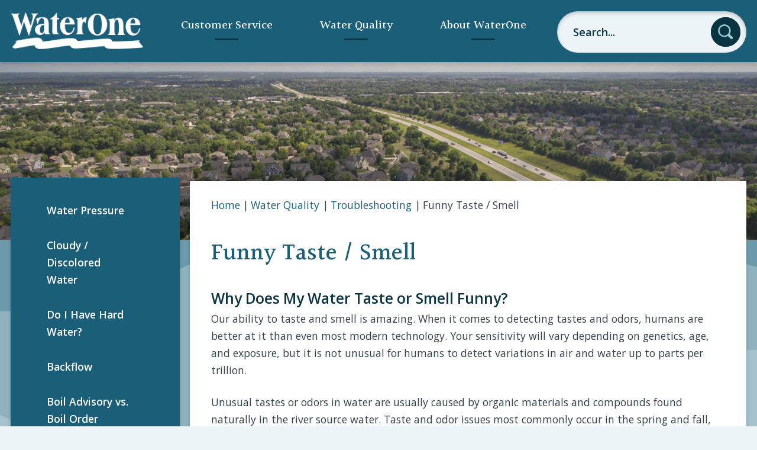

--- FILE ---
content_type: text/html; charset=utf-8
request_url: https://waterone.org/227/Funny-Taste-Smell
body_size: 75933
content:

<!DOCTYPE html>
<html lang="en">
<head>

	<meta http-equiv="Content-type" content="text/html; charset=UTF-8" />
<!-- Google Tag Manager for GA4 -->
				<script>(function(w,d,s,l,i){w.GAMeasurementID='G-09XM2H0XT5';w[l]=w[l]||[];w[l].push({'gtm.start':
				new Date().getTime(),event:'gtm.js'});var f=d.getElementsByTagName(s)[0],
				j=d.createElement(s),dl=l!='dataLayer'?'&l='+l:'';j.async=true;j.src=
				'https://www.googletagmanager.com/gtm.js?id='+i+dl;f.parentNode.insertBefore(j,f);
				})(window,document,'script','cpDataLayerGA4','GTM-K73C5PS');</script>
				<!-- End Google Tag Manager for GA4 -->
				<script type='text/javascript'>
					var enableTelemetry = 'false'
					var aiConfig = {
					instrumentationKey: '1cde048e-3185-4906-aa46-c92a7312b60f'						
					}
					var appInsights = window.appInsights || function (a) { function b(a) { c[a] = function () { var b = arguments; c.queue.push(function () { c[a].apply(c, b) }) } } var c = { config: a }, d = document, e = window; setTimeout(function () { var b = d.createElement('script'); b.src = a.url || 'https://js.monitor.azure.com/scripts/a/ai.0.js', d.getElementsByTagName('script')[0].parentNode.appendChild(b) }); try { c.cookie = d.cookie } catch (a) { } c.queue = []; for (var f = ['Event', 'Exception', 'Metric', 'PageView', 'Trace', 'Dependency']; f.length;)b('track' + f.pop()); if (b('setAuthenticatedUserContext'), b('clearAuthenticatedUserContext'), b('startTrackEvent'), b('stopTrackEvent'), b('startTrackPage'), b('stopTrackPage'), b('flush'), !a.disableExceptionTracking) { f = 'onerror', b('_' + f); var g = e[f]; e[f] = function (a, b, d, e, h) { var i = g && g(a, b, d, e, h); return !0 !== i && c['_' + f](a, b, d, e, h), i } } return c }(aiConfig);
					window.appInsights = appInsights, appInsights.queue && 0 === appInsights.queue.length;
					// Add telemetry initializer
					appInsights.queue.push(function() {
						appInsights.context.addTelemetryInitializer(function(envelope) {
							var telemetryItem = envelope.data.baseData;
							// To check the telemetry item’s type:
							if (!false)
							{
								//If the telemetry is not enabled, we still want to capture Google map custom event, so only allow that
								if (envelope.name.indexOf('.Event') == -1)
									return false;
							}
						});
					});						
					appInsights.trackPageView();
				</script>
	<script>
		function populateAntiForgery(token) {
			var input = document.createElement("input");
			input.name = "__RequestVerificationToken";
			input.type = "hidden";
			input.value = token;
			var absPat = /^https?:\/\/|^\/\//i;
			var forms = document.getElementsByTagName("form");
			for (var i = 0; i < forms.length; i++) {
				if (forms[i].method == "post" &&
					!forms[i].querySelector('[name="__RequestVerificationToken"]') &&
					!absPat.test(forms[i].getAttribute("action"))) {
					forms[i].appendChild(input.cloneNode());
				}
			}
		}

		function getAntiForgeryToken(callback, error) {
			var xhr = new XMLHttpRequest();
			xhr.open("GET", "/antiforgery");
			xhr.addEventListener("load", function() {
				try {
					if (this.status !== 200) {
						throw Error("Invalid status. Could not retrieve antiforgery token.");
		}
					var obj = JSON.parse(this.responseText);
					callback(obj.token);
				} catch (e) {
					typeof error === "function" && error(e);
				}
			});
			xhr.send();
		}

		getAntiForgeryToken(function(token) {
			if (document.readyState === "complete"
				|| document.readyState === "loaded" 
				|| document.readyState === "interactive") {
				populateAntiForgery(token);
				return;
			}
			document.addEventListener("DOMContentLoaded", function() {
				populateAntiForgery(token);
			}, false);
		}, console.error);
			</script>
			

	<script type="text/javascript">
		window.departmentHeader = {};
		window.pageSectionTracker = {};
		window.isResponsiveEnabled = true;
		window.isRemoveSetHeights= true;
		if (window.isRemoveSetHeights) {
			document.documentElement.className += ' removeSetHeights';
		}
		window.mainMenuMediaQuery = 'screen and (max-width: 40em)';
		window.isMobileBrowserIncludingTablets = false;
		window.fixedResponsiveMenu = false;
		window.fullWidthResponsiveMenu = true;
		window.responsiveMenuHeight = '';
		window.responsiveMenuFontSize = '';
		(function () {
			window.setSizeCookie = function () {
				document.cookie = "dpi=" + window.devicePixelRatio + "; path=/";
				document.cookie = "viewportWidth=" + window.innerWidth + "; path=/";
				document.cookie = "viewportHeight=" + window.innerHeight + "; path=/";
				if (screen && screen.width && screen.height) {
					document.cookie = "screenWidth=" + screen.width + "; path=/";
					document.cookie = "screenHeight=" + screen.height + "; path=/";
				}
				document.cookie = "responsiveGhost=1; path=/";
			};

			setSizeCookie();
		}());
	</script>
		<meta name="viewport" content="width=device-width, initial-scale=1">
	<script async src="https://docaccess.com/docbox.js"></script>
	<meta name="category0" content="Home" />
<meta name="category1" content="Water Quality" />
<meta name="category2" content="Troubleshooting" />
<meta name="category3" content="Funny Taste / Smell" />

	
	<meta name="theme-color" content="#0b3443">
	<link rel="icon" href="/images/favicon.ico" type="image/x-icon" />
	<link rel="shortcut icon" href="/images/favicon.ico" type="image/x-icon" />
		<title>Funny Taste / Smell | WaterOne</title>

		<meta name="description" content="Our ability to taste and smell is amazing. When it comes to detecting tastes and odors, humans are better at it than even most modern technology.">
			<script src="/Assets/Scripts/jQuery/jquery-2.2.4.min.js"></script>
	<script src="/Assets/Scripts/jQuery/jQuery-migrate-1.4.1.js" type="text/javascript"></script>
	

	<!--[if IE 6]><script language="JavaScript" type="text/javascript"> var isie6 = true; </script><![endif]-->
	<!--[if IE 7]><script language="JavaScript" type="text/javascript"> var isie7 = true; </script><![endif]-->
	<!--[if IE 8]><script language="JavaScript" type="text/javascript"> var isie8 = true; </script><![endif]-->
	<!--[if IE 9]><script language="JavaScript" type="text/javascript"> var isie8 = true; </script><![endif]-->
	<script type="text/javascript"><!--
	var intCountryCode = 840;
	var externalSiteDialogHeight = '390px';
	var order = '';
//--></script>
	
<link href="/-681783051.css" rel="stylesheet" type="text/css" />	<link href="/-1465647691.css" rel="stylesheet" type="text/css" />	<link href="/493742967.css" rel="stylesheet" type="text/css" />

	<link rel="stylesheet" type="text/css" href="/Assets/Styles/Print.css" media="print">
	<script type="text/javascript">
		window.Pages = window.Pages || {};
		// FrontEnd RWD initialization
		window.Pages.rwdReady = $.Deferred();
		window.Pages.toolBarDeferred = $.Deferred();
		window.Pages.rwdSetupComplete = $.Deferred();
		window.Pages.megaMenuLoaded = $.Deferred();
		window.Pages.angularToolbarComplete = $.Deferred();
		window.Pages.frontEndToolbarComplete = $.Deferred();
	</script>
	<!--CPHeadContent-->
	<script src="/-28722462.js" type="text/javascript"></script>
	
	
	
	




	<!--[if lte IE 8]><link rel="stylesheet" type="text/css" href="/App_Themes/ie8.css"><![endif]-->
	<!--[if lte IE 7]><link rel="stylesheet" type="text/css" href="/App_Themes/ie7.css"><![endif]-->
	<!--[if lte IE 6]><link rel="stylesheet" type="text/css" href="/App_Themes/ie6.css"><![endif]-->
	<!--[if lt IE 9]><script type="text/javascript" src="/Scripts/html5.js"></script><![endif]-->

	<script type="text/javascript">
		setEditorVariables(false, 840);
		function getPrintPreviewType() { return 0; } function printPreview() {pPreview(getPrintPreviewType()); }
	</script>
	<script src="/Assets/Scripts/AlpineJS/3.14.1/alpine.min.js" type="text/javascript" defer="defer"></script>
</head>
<body class="wide " >

    <script>jQuery(document).click(function (event) {
	var target = jQuery(event.target);
	if (target.attr('src') && target.parents('.image').length && target.parents('.widget').length) {
		var text = target.attr('title');
		
		if (!text.length) {
			text = "N/A";
		}
		ga('send',
			{
				hitType: 'event',
				eventCategory: 'Image',
				eventAction: 'Image - ' + text,
				eventLabel: window.location.href
			});
	}
	if (target.is('button') || target.hasClass('button') || target.parents().hasClass('button')) {
		var text = "";
		if (target.parents('.button')[0]) {
			text = target.parents('.button').first().text();
		} else if (target.text().length) {
			text = target.text();
		} else if (target.attr('title').length) {
			text = target.attr('title');
		}
		if (!text.length) {
			text = "N/A";
		}
		ga('send',
			{
				hitType: 'event',
				eventCategory: 'Button',
				eventAction: 'Button - ' + text,
				eventLabel: window.location.href
			});
	}
	if (target.parents('.widgetCustomHtml').length) {
		ga('send',
			{
				hitType: 'event',
				eventCategory: 'Custom Html',
				eventAction: 'Custom Html Clicked',
				eventLabel: window.location.href
			});
	}
	if (target.parents('.editor').length) {
		ga('send',
			{
				hitType: 'event',
				eventCategory: 'Editor',
				eventAction: 'Editor Link Clicked',
				eventLabel: window.location.href
			});
	}
	if (target.parents('.GraphicLinks').length) {
		var text = "";
		var targetGraphicLink = target;
		if (target.hasClass('widgetGraphicLinksLink')) {
			targetGraphicLink = jQuery(target.children()[0]);
		}
		if (targetGraphicLink.hasClass('text')) {
			text = targetGraphicLink.text();
		} else if (targetGraphicLink.attr('src').length) {
			if (targetGraphicLink.attr('alt').length) {
				text = targetGraphicLink.attr('alt');
			} else {
				text = targetGraphicLink.attr('src');
			}
		} else {
			text = "N/A";
		}
		ga('send',
			{
				hitType: 'event',
				eventCategory: 'Graphic Links',
				eventAction: 'Graphic Link - ' + text,
				eventLabel: window.location.href
			});
	}
	if (target.parents('.InfoAdvanced').length) {
		ga('send',
			{
				hitType: 'event',
				eventCategory: 'Info Advanced',
				eventAction: 'Info Advanced Clicked',
				eventLabel: window.location.href
			});
	}
	if (target.parents('.list').length) {
		ga('send',
			{
				hitType: 'event',
				eventCategory: 'List',
				eventAction: 'List Clicked',
				eventLabel: window.location.href
			});
	}
	if (target.parents('.megaMenuItem').length || target.parents('.topMenuItem').length) {
		var megaMenuText = jQuery('.topMenuItem.mouseover').find('span').text();
		var breadCrumbs = [];
		jQuery('.breadCrumbs > li').each(function () {
			 breadCrumbs.push(this.textContent);
		});
		var pageTitle = breadCrumbs.join('>');
		var subTitleText = target.parents('.megaMenuItem').children('.widgetTitle').children().text();
		var text = "";
		if (pageTitle) {
			text += pageTitle + " | ";
		} else {
			text += document.title + ' - ';
		}
		if (target.text() == "" && megaMenuText == "") {
			text += "N/A";
		} else if (target.text().length && megaMenuText.length) {
			if (megaMenuText == target.text()) {
				text += megaMenuText;
			} else {
				text += megaMenuText + " - " + subTitleText + " - " + target.text();
			}
		} else if (target.text() == "") {
			text += megaMenuText;
		} else {
			text += target.text();
		}
		if (!text.length) {
			text = "N/A";
		}
		ga('send',
			{
				hitType: 'event',
				eventCategory: 'Mega Menu',
				eventAction: 'Mega Menu : ' + text,
				eventLabel: window.location.href
			});
	}
	if (target.parents('.widgetNewsFlash').length && target.parents('.widgetItem').length) {
		var text = jQuery(target.parents('.widgetItem')[0]).find('.widgetTitle').children().text();
		if (!text.length) {
			text = "N/A";
		}
		ga('send',
			{
				hitType: 'event',
				eventCategory: 'News Flash',
				eventAction: 'News Flash - ' + text,
				eventLabel: window.location.href
			});
	}
	if (target.hasClass('widgetQuickLinksLink') || target.find('.widgetQuickLinksLink').length) {
		var text = target.text();
		if (!text.length) {
			text = "N/A";
		}
		ga('send',
			{
				hitType: 'event',
				eventCategory: 'Quick Links',
				eventAction: 'Quick Links - ' + text,
				eventLabel: window.location.href
			});
	}
	if (target.attr('src') && target.parents('.cpSlideshow').length) {
		var text = target.attr('title');
		if (!text.length) {
			text = "N/A";
		}
		ga('send',
			{
				hitType: 'event',
				eventCategory: 'Slideshow',
				eventAction: 'Slideshow - ' + text,
				eventLabel: window.location.href
			});
	}
	if (target.parents('.widgetText').length) {
		ga('send',
			{
				hitType: 'event',
				eventCategory: 'Text',
				eventAction: 'Text Link Clicked',
				eventLabel: window.location.href
			});
	}
});</script>

    <div id="fb-root"></div>
<div id=skipToContentLinks>
<a href="#ccbf8fed3b-7b5e-4107-a5da-3da5c60ec6db" target="_self" class="skipToContentLink">Skip to Main Content</a>
</div>
    <form id="frmReferenceFormForTelerikEditorDialogs"></form>

        <input type="hidden" id="GoogleMapsKey" value="AIzaSyDWUuE-ifkbhxblF920N8MjpBdTg1Wt784" />



    <input type="hidden" id="cpcDomain" value="https://cp-civicplusuniversity2.civicplus.com">
    <input type="hidden" id="hdnStructureID" value="8" />
    <input type="hidden" id="hdnContentCollectionID" value="35fdaa97-0443-47a0-a3d4-c8104ee8c4f3" />
    <input type="hidden" id="hdnWorkingCopyID" value="00000000-0000-0000-0000-000000000000" />
    <input type="hidden" id="hdnThemeID" value="17" />
    <input type="hidden" id="pageIsFrontEnd" value="true" />
    <input type="hidden" id="pageModuleID" />
    <input type="hidden" id="pagePageID" value="227" />

    <div id="stickyPlaceholder"></div>
    <div id="outer-wrap" class="outer-wrap">
        <div id="inner-wrap" class="inner-wrap">
                <div id="divToolbars" class="cpToolbars newCP mui-fixed" style="">
                    



                </div>
            <div id="bodyWrapper">
                <div id="mainNavHolderMobile" class="mainNavHolderMobile"></div>
                
<div data-cpRole="structuralContainer" id="bodyContainerTS">
<!-- Header Container --><header data-cpRole="structuralContainer" id="headerContainerTS">
<div class="siteWrap7"><div data-cpRole="banner" id="bannerLogoTS" class="bannerLogoTS empty">




				<a id="bannerLogoTS-49" style="			display: block; text-align: left;
" class="bannerObject" href="/" target="_self"><img alt="Homepage" class="bannerObject" height="133" src="/ImageRepository/Document?documentID=69" width="480" /></a>
</div><div data-cpRole="contentContainer" id="searchTS">	<div id="ccb61aeeb5-b2c3-4443-a449-9c8b23337d49" data-containerid="b61aeeb5-b2c3-4443-a449-9c8b23337d49" class="pageContent cpGrid cpGrid24 isLockedContainer showInMobile">
				                

		<div class="row outer wide"><!--
--><div class="outer col col24 first last" style="" data-widgetcontainerid="03ab3a88-f52d-4f65-8227-bc054a99e303">				
	<div class="row nest first last wide">
	
	<div class="inner col col24 first last id080a8eb6-ef93-4abf-b8d4-1185d3020fe2" style="" data-widgetcontainerid="080a8eb6-ef93-4abf-b8d4-1185d3020fe2">	
<div data-widget-id="b5a85197-69a4-4d7a-a958-c85c1ce487a0" data-widget-controller-path="/Layout/WidgetSearch">
	
	<script defer type="text/javascript" src="/Common/Controls/jquery-ui-1.14.1/jquery-ui.min.js"></script>
	<script defer src="/Areas/Layout/Assets/Scripts/Search.js" type="text/javascript"></script>
	<script defer type="text/javascript">

		$(document).ready(function () {
			try {
				$(".widgetSearchButton.widgetSearchButtonb5a85197-69a4-4d7a-a958-c85c1ce487a0").click(function (e) {
				e.preventDefault();
					if (false||$("#ysnSearchOnlyDeptb5a85197-69a4-4d7a-a958-c85c1ce487a0").is(':checked'))
					{
						doWidgetSearch($(this).siblings(".widgetSearchBox").val(), Number(0));
					}
					else {
						doWidgetSearch($(this).siblings(".widgetSearchBox").val(), 0);
					}
			});
			$("#searchFieldb5a85197-69a4-4d7a-a958-c85c1ce487a0").keypress(function (e) {
				if (window.clipboardData) {
					if (e.keyCode === 13) {
						if ($("#ysnSearchOnlyDeptb5a85197-69a4-4d7a-a958-c85c1ce487a0").is(':checked') || false) {
								doWidgetSearch($(this).val(), Number(0));
							} else {
								doWidgetSearch($(this).val(), 0);
							}
						return false;
					}
				} else {
					if (e.which === 13) {
						if ($("#ysnSearchOnlyDeptb5a85197-69a4-4d7a-a958-c85c1ce487a0").is(':checked') || false) {
								doWidgetSearch($(this).val(), Number(0));
							} else {
								doWidgetSearch($(this).val(), 0);
							}
						return false;
					}
				}
				return true;
			});

				if (true) {
					var currentRequest = null;
					var $searchField = $("#searchFieldb5a85197-69a4-4d7a-a958-c85c1ce487a0").autocomplete({
						source: function (request, response) {
							currentRequest = $.ajax({
								url: '/Search/AutoComplete' + ($("#ysnSearchOnlyDeptb5a85197-69a4-4d7a-a958-c85c1ce487a0").is(':checked') || false? '?departmentId=0' : ''),
								dataType: "json",
								timeout: 10000,
								beforeSend: function () {
									if (currentRequest != null) {
										currentRequest.abort();
									}
								},
								data:
								{
									term: request.term,
								},
								success: function (data) {
									response(data);
									$('.autoCompleteError').remove();
								},
								error: function (xmlhttprequest, textstatus, message) {
									if (textstatus === "timeout") {
										if ($("#searchFieldb5a85197-69a4-4d7a-a958-c85c1ce487a0").siblings('.autoCompleteError').length == 0)
											$('<span class="autoCompleteError"><p class="alert error">Search autocomplete is currently not responding. Please try again later.</p></span>').insertAfter($("#searchFieldb5a85197-69a4-4d7a-a958-c85c1ce487a0"));
									}
								}
							});
						},
						html: true,
						delay: 500,
						select: function (event, ui) {
							$(this).val(ui.item.value);
							$(this).next().click();
						}
					});

					$searchField.data("ui-autocomplete")._renderItem = function (ul, item) {
						return $("<li class=\"itemList\"></li>")
							.data("ui-autocomplete-item", item)
							.append("<a>" + item.label + "</a>")
							.appendTo(ul);
					};
}
}
			catch(e) {} //we're going to eat this error. Autocomplete won't work but we dont wan't to break anything else on the page.
		});
	</script>

	<section id="widgetPreviewSearch" class="widget widgetSearch skin56 widgetOptionSet28" style="display: block;" aria-label="Search">
				<!-- For the button right and inside -->
		<div class="widgetBody buttonRightInside">
			<input class="widgetSearchBox widgetSearchBoxb5a85197-69a4-4d7a-a958-c85c1ce487a0" cp5ph="true" id="searchFieldb5a85197-69a4-4d7a-a958-c85c1ce487a0" name="searchField" onchange="searchBtnApplyQuery();" placeholder="Search..." title="Search..." type="text" value="" />
						<a href="/Search/Results" id="btnSearchIcon" class="widgetSearchButton widgetSearchButtonb5a85197-69a4-4d7a-a958-c85c1ce487a0" role="button"><img alt="Search" class="imageHover" data-hover="/ImageRepository/Document?documentID=110" data-image="/ImageRepository/Document?documentID=111" src="/ImageRepository/Document?documentID=111" /></a>

			<label class="searchLabel" for="searchFieldb5a85197-69a4-4d7a-a958-c85c1ce487a0">Search</label>
		</div>

	</section>


<style scoped>
	  
		.widgetSearch ::-webkit-input-placeholder {
		color: #0B3443;
	  }
		.widgetSearch :-moz-placeholder { /* Firefox 18- */
	   color: #0B3443;
	}
		.widgetSearch ::-moz-placeholder {  /* Firefox 19+ */
	   color: #0B3443;
	}
	.widgetSearch :-ms-input-placeholder {
	   color: #0B3443;
	}
	

	.widgetSearch .widgetBody .widgetSearchBoxb5a85197-69a4-4d7a-a958-c85c1ce487a0
	{
		color: #0B3443;
		background-color: #ECF4F8;
border-radius: 100px;
box-shadow: inset 0px 3px 6px rgba(0, 0, 0, 0.2);
height: 70px;
border: 0 none;
font-family: Open Sans;
font-size: 18px;
font-weight: 600;
padding-left: 1.5em;
	}
	.widgetSearch .widgetBody .widgetSearchButtonb5a85197-69a4-4d7a-a958-c85c1ce487a0
	{
		margin: 10px;
	}
	.widgetSearch .widgetSearch-onlyDeptb5a85197-69a4-4d7a-a958-c85c1ce487a0
	{
		display: inline-block;
		color: #333;
		
		
		 padding-top: 10px;
	}
	#ysnSearchOnlyDeptb5a85197-69a4-4d7a-a958-c85c1ce487a0
	{
		position: relative;
		top: .125em;
	}

</style>

<link rel="stylesheet" href="/Common/Controls/jquery-ui-1.14.1/jquery-ui.min.css">
<link rel="stylesheet" href="/Common/Controls/jquery-ui-1.14.1/jquery-ui.theme.min.css">



<script type="text/javascript">
	//Updates search icons href to have the correct queryString
	function searchBtnApplyQuery() {
		document.getElementById("btnSearchIcon").href = "/Search?searchPhrase=" + document.getElementById("searchFieldb5a85197-69a4-4d7a-a958-c85c1ce487a0").value;
	}
	</script>

</div>
	</div> <!-- inner column -->

	</div> <!-- inner row -->

			</div><!-- outer column --><!--		--></div> <!-- outer row -->


	</div>
</div><nav data-cpRole="nav" id="mainNav" class="siteNav mainNav" role="navigation">
<ol id="mainNavMenu" data-parent="1" class="rootNavMenu" role="menu"><!--
--><li id="MainItem27" class="topMenuItem" role="none" data-pageid="27" data-displaymegamenu="True"><!--
			--><!--
			--> <a role = "menuitem" aria-haspopup=true aria-expanded='false' id = "mainNavCustomerService" class="navMainItem mainNavItem mainNavItem1" href="/27/Customer-Service" target = "_self" >   Customer Service </a>			<!--
			--><!--
			--></li><!----><li id="MainItem101" class="topMenuItem" role="none" data-pageid="101" data-displaymegamenu="True"><!--
			--><!--
			--> <a role = "menuitem" aria-haspopup=true aria-expanded='false' id = "mainNavWaterQuality" class="navMainItem mainNavItem mainNavItem2" href="/101/Water-Quality" target = "_self" >   Water Quality </a>			<!--
			--><!--
			--></li><!----><li id="MainItem31" class="topMenuItem" role="none" data-pageid="31" data-displaymegamenu="True"><!--
			--><!--
			--> <a role = "menuitem" aria-haspopup=true aria-expanded='false' id = "mainNavAboutWaterOne" class="navMainItem mainNavItem mainNavItem3" href="/31/About-WaterOne" target = "_self" >   About WaterOne </a>			<!--
			--><!--
			--></li><!---->
</ol>


	<script type="text/javascript">
		(function () {
			function setupMenu() {
				const menuID = 'mainNavMenu';
				const menuType = MAIN_MENU;

				//setup menu manager properties for main menu
				if (!menuManager.mobileMainNav && false)
					menuManager.adjustMainItemsWidth('#' + menuID);
				menuManager.isMainMenuEditable = false;
				menuManager.mainMenuMaxSubMenuLevels = 4;
				menuManager.setMOMMode(2, menuType);

				//Init main menu
				const setupDraggable = menuManager.isMainMenuEditable;
				const urlToGetHiddenMenus = '/Pages/MenuMain/HiddenMainSubMenus?pageID=1&moduleID=&themeID=17&menuContainerID=mainNav';

				menuManager.setupMenu(menuID, 'mainNav', menuType, setupDraggable, urlToGetHiddenMenus);
				menuManager.mainMenuInit = true;
				menuManager.mainMenuTextResizer = true;
				if (1.00 > 0)
					menuManager.mainMenuTextResizerRatio = 1.00;
				if (window.isResponsiveEnabled)
					menuManager.mainMenuReady.resolve();

			}

			if (document.readyState === "complete"
				|| document.readyState === "loaded"
				|| document.readyState === "interactive") {
				setupMenu();
				return;
			}

			document.addEventListener("DOMContentLoaded", setupMenu);
		})();
	</script>


<aside data-cpRole="megaMenu" id="megaMenu" class="megaMenu" style="display: none;"><input type="hidden" id="megaMenuPopupDirection" value="0"><input type="hidden" id="megaMenuWidthReference" value="1"><aside role="menu" data-cpRole="contentContainer" id="mainNavMegaMenu27" class="contentTop mainNavMegaMenu megaMenuContainer pageID_27 hidden" data-orientation="horizontal">	<div id="cc7b19bf5b-4684-4e66-ae78-dca21099f5c1" data-containerid="7b19bf5b-4684-4e66-ae78-dca21099f5c1" class="pageContent cpGrid cpGrid24">
				                



	</div>
</aside><aside role="menu" data-cpRole="contentContainer" id="mainNavMegaMenu101" class="contentTop mainNavMegaMenu megaMenuContainer pageID_101 hidden" data-orientation="horizontal">	<div id="cc90115efe-fefd-4654-8e6c-5f6381919a90" data-containerid="90115efe-fefd-4654-8e6c-5f6381919a90" class="pageContent cpGrid cpGrid24">
				                



	</div>
</aside><aside role="menu" data-cpRole="contentContainer" id="mainNavMegaMenu31" class="contentTop mainNavMegaMenu megaMenuContainer pageID_31 hidden" data-orientation="horizontal">	<div id="cc471c9a9d-92e5-4874-9ed3-e158f8193dd9" data-containerid="471c9a9d-92e5-4874-9ed3-e158f8193dd9" class="pageContent cpGrid cpGrid24">
				                



	</div>
</aside></aside></nav></div>
</header><!-- Banner --><div data-cpRole="structuralContainer" id="bannerContainerTS" class="noOverflowTS">
<div data-cpRole="banner" id="banner1"><div data-cpRole="structuralContainer" id="bannerSizingTS">
<div data-cpRole="structuralContainer" id="bannerContentTS">
<div class="siteWrap"><div data-cpRole="contentContainer" id="contentTS">	<div id="ccbf9b5ccb-5308-4a59-9b09-b9e58ecd585b" data-containerid="bf9b5ccb-5308-4a59-9b09-b9e58ecd585b" class="pageContent cpGrid cpGrid24 showInMobile">
				                



	</div>
</div></div>
</div>
</div>




		<div id="bannerImagesJSON50" class="hidden"></div>
		<div id="bannerSlideshowControls_banner1" class="bannerSlideshowControlsNew none " style="display:none">
			<a id="arrowPrev_banner1" tabindex="0" class="arrowNew prev" aria-label="Banner Arrow Previous"><svg style=" " class=""><use xmlns:xlink="http://www.w3.org/1999/xlink" xlink:href="#iconSlideshowArrowLeft"></use></svg></a>
			<a id="arrowNext_banner1" tabindex="0" class="arrowNew next" aria-label="Banner Arrow Next"><svg style=" " class=""><use xmlns:xlink="http://www.w3.org/1999/xlink" xlink:href="#iconSlideshowArrowRight"></use></svg></a>
		</div>
			<script type="text/javascript">
				$(window).on("load", function () {
					$.when(window.Pages.rwdSetupComplete)
						.done(function () {
							renderExternalBannerSlideshow('banner1',
								{"BannerOptionID":50,"ThemeID":17,"SlotName":"banner1","Name":"Default","IsDefault":true,"BannerMode":2,"SlideShowSlideTiming":"5","SlideshowTransition":0,"SlideShowTransitionTiming":"1","ImageScale":true,"ImageAlignment":1,"ImageScroll":true,"MuteSound":true,"VideoType":0,"Status":40,"SlideshowControlsPosition":0,"SlideshowControlsAlignment":0,"SlideshowBannerControlsColorScheme":0,"DisplayVideoPauseButton":false,"VideoPauseButtonAlignment":1,"VideoPauseButtonControlsAlignment":0,"VideoPauseButtonStyle":"#FFFFFF","VideoPauseButtonBackgroundStyle":"#000000","VideoPauseButtonAlignmentClass":"alignRight viewport","DisplaySlideshowPauseButton":true,"SlideshowControlsColor":"#FFFFFF","SlideshowControlsBackgroundColor":"#000000","SlideshowPauseButtonClass":"isHidden","BannerImages":[{"BannerImageID":60,"BannerOptionID":50,"FileName":"/ImageRepository/Document?documentID=66","Height":500,"Width":2200,"StartingOn":null,"StoppingOn":null,"IsLink":false,"LinkAddress":null,"Sequence":1,"RecordStatus":0,"ModifiedBy":0,"ModifiedOn":"\/Date(-62135575200000)\/","AltText":""},{"BannerImageID":61,"BannerOptionID":50,"FileName":"/ImageRepository/Document?documentID=68","Height":500,"Width":2200,"StartingOn":null,"StoppingOn":null,"IsLink":false,"LinkAddress":null,"Sequence":2,"RecordStatus":0,"ModifiedBy":0,"ModifiedOn":"\/Date(-62135575200000)\/","AltText":""},{"BannerImageID":62,"BannerOptionID":50,"FileName":"/ImageRepository/Document?documentID=67","Height":500,"Width":2200,"StartingOn":null,"StoppingOn":null,"IsLink":false,"LinkAddress":null,"Sequence":3,"RecordStatus":0,"ModifiedBy":0,"ModifiedOn":"\/Date(-62135575200000)\/","AltText":""}],"BannerVideos":[{"BannerVideoID":3,"BannerOptionID":50,"VideoFileName":"","ImageFileName":"EmptyBannerBkg202206101300538178.png","IsLink":false,"LinkAddress":null,"ModifiedBy":0,"ModifiedOn":"\/Date(-62135575200000)\/","VideoFileID":"00000000-0000-0000-0000-000000000000","ImageFileID":"00000000-0000-0000-0000-000000000000","VideoWidth":0,"VideoHeight":0,"ImageWidth":0,"ImageHeight":0,"LinkedVideoUrl":"","RecordStatus":0,"AltText":null}],"RecordStatus":0,"ModifiedBy":0,"ModifiedOn":"\/Date(-62135575200000)\/"},
								'/App_Themes/Interior/Images/',
								'Rotating');
						});
				});
			</script>

</div>
</div><div data-cpRole="structuralContainer" id="bgWrap1TS">
<!-- Content container --><div data-cpRole="structuralContainer" id="mainContainerTS">
<div class="siteWrap5"><div data-cpRole="structuralContainer" id="mainWrapTS" class="mainWrap" role="main">
<div data-cpRole="structuralContainer" id="outerContentWrapTS" class="outerContentWrap">
<div data-cpRole="structuralContainer" id="contentWrapTS" class="contentWrap">
<div data-cpRole="breadCrumbs" id="breadCrumbs" class="breadCrumbContainer">		<ol class="semanticList breadCrumbs">
			<li><a class="breadCrumb" href="/">Home</a></li><li><a class="breadCrumb" href="/101/Water-Quality">Water Quality</a></li><li><a class="breadCrumb" href="/224/Troubleshooting">Troubleshooting</a></li><li id="currentBCPage" data-pageid="227">Funny Taste / Smell</li>
		</ol>

	   
    
</div><div data-cpRole="mainContentContainer" id="moduleContent">
	
	<div id="page" class="moduleContentNew">
		

	<input id="hdnPageID" name="hdnPageID" type="hidden" value="227" />
	<input id="hdnParentID" name="hdnParentID" type="hidden" value="224" />
	<input id="hdnVersionID" name="hdnVersionID" type="hidden" value="1838" />
	<input id="pageMenuTitle" name="pageMenuTitle" type="hidden" value="Funny Taste / Smell" />
	<input id="pageShowFeatureColumn" name="pageShowFeatureColumn" type="hidden" value="False" />
	<input id="hdnIsLayoutPage" name="hdnIsLayoutPage" type="hidden" value="False" />
	<input id="hdnPageStatus" name="hdnPageStatus" type="hidden" value="Published" />

				<h1 id="versionHeadLine" class="headline">

Funny Taste / Smell		</h1>
	
		<div id="ccbf8fed3b-7b5e-4107-a5da-3da5c60ec6db" data-containerid="bf8fed3b-7b5e-4107-a5da-3da5c60ec6db" class="pageContent cpGrid cpGrid24"  >
			

		<div class="row outer wide"><!--
--><div class="outer col col24 first last" style="" data-widgetcontainerid="1008f00c-c306-4b7f-b37c-80fe4e929c38">				
	<div class="row nest first last wide">
	
	<div class="inner col col24 first last id8330a2c1-7380-4e8b-82ff-8cb9fcbb259c" style="" data-widgetcontainerid="8330a2c1-7380-4e8b-82ff-8cb9fcbb259c">	
<div class="widget editor pageStyles narrow" id="divEditor063900ae-cae6-47c5-a8fc-544f1e6e1b57" data-elementqueryclasses='{"wide-narrow":"min-width:25em"}'>
	    <div class="fr-view">


        <h2 class="subhead1">Why Does My Water Taste or Smell Funny?</h2><p>Our ability to taste and smell is amazing. When it comes to detecting tastes and odors, humans are better at it than even most modern technology. Your sensitivity will vary depending on genetics, age, and exposure, but it is not unusual for humans to detect variations in air and water up to parts per trillion.</p><p>Unusual tastes or odors in water are usually caused by organic materials and compounds found naturally in the river source water. Taste and odor issues most commonly occur in the spring and fall, when temperature swings can cause the water to &quot;turn over&quot; and bring up sediment from the river bottom. Odd tastes and smells can also naturally occur when algae and other river plants bloom. Although plant material is removed during our multi-barrier treatment process, odors can sometimes persist.</p><p>At WaterOne, we continuously monitor and adjust our treatment process to ensure our water is pure and consistent. Even so, your nose may be able to detect the subtleties - some more pleasing than others. Most issues with taste and odor are aesthetic and not harmful, but we do take steps to address them. If your water taste or odor is concerning you, we&apos;d like to hear from you.</p><h2 class="subhead1">Let Us Know</h2><p>Call WaterOne Customer Service at 913-895-1800 to report a taste or odor concern. This chart is a useful conversation guide to help our customers describe what they are experiencing.</p><p><img src="/ImageRepository/Document?documentId=164" class="fr-dib" alt="Sense of Taste Chart"></p>
    </div>

<script type="text/javascript">
	$(document).ready(function (e) {		
	    renderSlideshowIfApplicable($('#divEditor' + '063900ae-cae6-47c5-a8fc-544f1e6e1b57'));
	});
</script>
</div>
	</div> <!-- inner column -->

	</div> <!-- inner row -->

			</div><!-- outer column --><!--		--></div> <!-- outer row -->


		</div>

	</div>

	
	<div class="newCP">

	</div>
</div>
</div><aside data-cpRole="contentContainer" id="featureColumn" class="secondaryContent">	<div id="cc5e63660f-0639-48a7-b82c-3edc8a9e682c" data-containerid="5e63660f-0639-48a7-b82c-3edc8a9e682c" class="pageContent cpGrid cpGrid24 showInMobile">
				                



	</div>
</aside>
</div><div data-cpRole="structuralContainer" id="siteSidebarTS" class="siteSidebar">
<aside data-cpRole="contentContainer" id="sidebarContainer1TS">	<div id="ccb8111a07-9e22-4967-933a-88c988aff1cd" data-containerid="b8111a07-9e22-4967-933a-88c988aff1cd" class="pageContent cpGrid cpGrid24 showInMobile">
				                



	</div>
</aside><nav data-cpRole="nav" id="secondaryNav" class="siteNav secondaryNav">





	<ol role="menu" id="secondaryMenusecondaryNav" data-parent="224" class="rootNavMenu accordionNav">
	<li role="menuitem" aria-haspopup="true" class="topMenuItem sideNavLi hasAccordionChildren" id="SideItem423" data-pageid="423">
		<div class="accordionNavItem">
			<a href="/236/Water-Pressure" target="_self" class="navMainItem secondaryNavItem cpComponent" data-type="SecondaryMainItem">Water Pressure</a>
		</div>
			</li>
	<li role="menuitem" aria-haspopup="true" class="topMenuItem sideNavLi hasAccordionChildren" id="SideItem226" data-pageid="226">
		<div class="accordionNavItem">
			<a href="/226/Cloudy-Discolored-Water" target="_self" class="navMainItem secondaryNavItem cpComponent" data-type="SecondaryMainItem">Cloudy / Discolored Water</a>
		</div>
			</li>
	<li role="menuitem" aria-haspopup="true" class="topMenuItem sideNavLi hasAccordionChildren" id="SideItem189" data-pageid="189">
		<div class="accordionNavItem">
			<a href="/189/Do-I-Have-Hard-Water" target="_self" class="navMainItem secondaryNavItem cpComponent" data-type="SecondaryMainItem">Do I Have Hard Water?</a>
		</div>
			</li>
	<li role="menuitem" aria-haspopup="true" class="topMenuItem sideNavLi hasAccordionChildren" id="SideItem408" data-pageid="408">
		<div class="accordionNavItem">
			<a href="/408/Backflow" target="_self" class="navMainItem secondaryNavItem cpComponent" data-type="SecondaryMainItem">Backflow</a>
		</div>
			</li>
	<li role="menuitem" aria-haspopup="true" class="topMenuItem sideNavLi hasAccordionChildren" id="SideItem188" data-pageid="188">
		<div class="accordionNavItem">
			<a href="/188/Boil-Advisory-vs-Boil-Order" target="_self" class="navMainItem secondaryNavItem cpComponent" data-type="SecondaryMainItem">Boil Advisory vs. Boil Order</a>
		</div>
			</li>
	<li role="menuitem" aria-haspopup="true" class="topMenuItem sideNavLi hasAccordionChildren" id="SideItem227" data-pageid="227">
		<div class="accordionNavItem">
			<a href="/227/Funny-Taste-Smell" target="_self" class="navMainItem secondaryNavItem cpComponent" data-type="SecondaryMainItem">Funny Taste / Smell</a>
		</div>
			</li>
	<li role="menuitem" aria-haspopup="true" class="topMenuItem sideNavLi hasAccordionChildren" id="SideItem232" data-pageid="232">
		<div class="accordionNavItem">
			<a href="/232/Refresh-Your-Water" target="_self" class="navMainItem secondaryNavItem cpComponent" data-type="SecondaryMainItem">Refresh Your Water</a>
		</div>
			</li>

	</ol>


	<script type="text/javascript">
		window.addEventListener('load', function () {
			//setup menu manager properties for secondary menu
			menuManager.isSideMenuEditable = false;
			menuManager.sideMenuMaxSubMenuLevels = 4;
			menuManager.sideMenuHasCustomLinks = false;
		});
	</script>

	<script type="text/javascript">
		window.addEventListener('load', function () {
			$('*[id^="SideItem"]').each(function () {
				var ids = $('[id="' + this.id + '"]');
				if (ids.length > 1)
					$.each(ids, function (index, value) {
						value.id = value.id + '_' + index;
					});
			});

			$('.hasAccordionChildren .openAccordionNav').click(function (e) {
				e.preventDefault();
				showHideAccordionMenuForSecondaryNav($(this));
			});

			$("#secondaryNav .grippy").each(function () {
				menuManager.setupDraggableElement($(this), SIDE_MENU, '#secondaryNav');
			});

			$("#secondaryNav li").each(function () {
				menuManager.setupDroppableAccordionElement($(this), SIDE_MENU);
			});
		});
	</script>



</nav><aside data-cpRole="contentContainer" id="sidebarContainer2TS">	<div id="ccf2713ec9-19ab-48d4-b413-e0d4bef95f47" data-containerid="f2713ec9-19ab-48d4-b413-e0d4bef95f47" class="pageContent cpGrid cpGrid24 showInMobile">
				                



	</div>
</aside>
</div>
</div></div>
</div><!-- GBs --><div data-cpRole="structuralContainer" id="gbsContainerTS">
<div class="siteWrap5"><div data-cpRole="contentContainer" id="gbsTS">	<div id="cceae193f5-8e3f-43a1-a8bd-c6a0362a401a" data-containerid="eae193f5-8e3f-43a1-a8bd-c6a0362a401a" class="pageContent cpGrid cpGrid24 isLockedContainer showInMobile" data-contentcontainerbreakpoint="78">
				                

		<div class="row outer wide"><!--
--><div class="outer col col24 first last" style="" data-widgetcontainerid="ff3c0ac6-da64-4fb0-9266-ebe4ea962feb">				
	<div class="row nest first last wide">
	
	<div class="inner col col24 first last id4992b57d-f33a-463b-98fe-a60a3102f3b9" style="" data-widgetcontainerid="4992b57d-f33a-463b-98fe-a60a3102f3b9">	
<div data-widget-id="3ff9bcb4-c722-4382-931a-b5b2b2e6e82a" data-widget-controller-path="/GraphicLinks/Widget">




<div id="graphicLinkWidget3ff9bcb4-c722-4382-931a-b5b2b2e6e82a" class="widget widgetGraphicLinks skin59 widgetOptionSet4 wide" data-elementqueryclasses='{"wide-narrow":"min-width:40em"}' data-elementquerymatch='matchMultiColumn' data-elementqueryunmatch='unmatchMultiColumn' data-modulewidgettype="graphicLinks">
	<div class="widgetHeader">
		<div class="">
				</div>
	</div>
	<div class="widgetBody cpGrid cpGrid5 "> 	
				<nav class="widgetGraphicLinksNav" aria-label="Graphic links">
					<div class="row   wide"><!--
--><div class="col col1 first "><ul class="semanticList"><!--
	    --><li class="widgetItem GraphicLinks">

<div>
	<a href="/167/Payment-Login" target="_self" class="fancyButton fancyButton60 " >
		<span>
			<span><span class="text">View &amp; Pay My Bill</span></span>
		</span>
	</a>
</div>
		<style scoped="scoped">.fancyButton60.fancyButton:link,.fancyButton60.fancyButton:visited, .fancyButton60div.fancyButton{
	padding-top: 5em;
	background-image: url('/ImageRepository/Document?documentID=92');
	background-repeat: no-repeat;
	background-position: center top;
transition:.2s ease-in-out;
background-size: 4em;}
.fancyButton60.fancyButton:hover,.fancyButton60.fancyButton:focus,.fancyButton60.fancyButton:active,.fancyButton60.fancyButton.hover{
	background-repeat: no-repeat;
	background-position: center top;
}
.fancyButton60.fancyButton:link > span,.fancyButton60.fancyButton:visited > span, .fancyButton60div.fancyButton > span{
}
.fancyButton60.fancyButton:hover > span,.fancyButton60.fancyButton:focus > span,.fancyButton60.fancyButton:active > span,.fancyButton60.fancyButton.hover > span{
}
.fancyButton60.fancyButton .text{
	color: #0b3443;
	font-size: 1.1em;
	font-family: "Open Sans";
	padding-top: 1em;
	font-style: normal;
	text-decoration: none;
	padding-top: 1em;
	background-repeat: no-repeat;
	background-position: left top;
transition:.2s ease-in-out;
position:relative;
}
.fancyButton60:before {
content: "";
display:block;
margin:0 auto;
height: 3px;
width:70px;
background-color: #0B3443;
transition: all ease-in-out .3s;
z-index: -1;
}
.fancyButton60.fancyButton:hover .text,.fancyButton60.fancyButton:focus .text,.fancyButton60.fancyButton:active .text,.fancyButton60.fancyButton.hover .text{
	text-decoration: underline;
	background-repeat: no-repeat;
	background-position: left top;
}
.fancyButton60:hover:before, .fancyButton60:focus:before, .fancyButton60:active:before{
content: "";
display:block;
margin:0 auto;
height: 3px;
width:100px;
background-color: #0B3443;
transition: all ease-in-out .3s;
z-index: -1;
}
</style>

 </li><!--
--></ul></div><!----><div class="col col1  "><ul class="semanticList"><!--
	    --><li class="widgetItem GraphicLinks">

<div>
	<a href="/398/Start-Stop-or-Move-Service" target="_self" class="fancyButton fancyButton61 " >
		<span>
			<span><span class="text">Start, Stop, or Move Service</span></span>
		</span>
	</a>
</div>
		<style scoped="scoped">.fancyButton61.fancyButton:link,.fancyButton61.fancyButton:visited, .fancyButton61div.fancyButton{
	padding-top: 5em;
	background-image: url('/ImageRepository/Document?documentID=94');
	background-repeat: no-repeat;
	background-position: center top;
transition:.2s ease-in-out;
background-size: 4em;}
.fancyButton61.fancyButton:hover,.fancyButton61.fancyButton:focus,.fancyButton61.fancyButton:active,.fancyButton61.fancyButton.hover{
	background-repeat: no-repeat;
	background-position: center top;
}
.fancyButton61.fancyButton:link > span,.fancyButton61.fancyButton:visited > span, .fancyButton61div.fancyButton > span{
}
.fancyButton61.fancyButton:hover > span,.fancyButton61.fancyButton:focus > span,.fancyButton61.fancyButton:active > span,.fancyButton61.fancyButton.hover > span{
}
.fancyButton61.fancyButton .text{
	color: #0b3443;
	font-size: 1.1em;
	font-family: "Open Sans";
	padding-top: 1em;
	font-style: normal;
	text-decoration: none;
	padding-top: 1em;
	background-repeat: no-repeat;
	background-position: left top;
transition:.2s ease-in-out;
position:relative;
}
.fancyButton61:before {
content: "";
display:block;
margin:0 auto;
height: 3px;
width:70px;
background-color: #0B3443;
transition: all ease-in-out .3s;
z-index: -1;
}
.fancyButton61.fancyButton:hover .text,.fancyButton61.fancyButton:focus .text,.fancyButton61.fancyButton:active .text,.fancyButton61.fancyButton.hover .text{
	text-decoration: underline;
	background-repeat: no-repeat;
	background-position: left top;
}
.fancyButton61:hover:before, .fancyButton61:focus:before, .fancyButton61:active:before{
content: "";
display:block;
margin:0 auto;
height: 3px;
width:100px;
background-color: #0B3443;
transition: all ease-in-out .3s;
z-index: -1;
}
</style>

 </li><!--
--></ul></div><!----><div class="col col1  "><ul class="semanticList"><!--
	    --><li class="widgetItem GraphicLinks">

<div>
	<a href="/162/View-My-Usage" target="_self" class="fancyButton fancyButton62 " >
		<span>
			<span><span class="text">View My Usage</span></span>
		</span>
	</a>
</div>
		<style scoped="scoped">.fancyButton62.fancyButton:link,.fancyButton62.fancyButton:visited, .fancyButton62div.fancyButton{
	padding-top: 5em;
	background-image: url('/ImageRepository/Document?documentID=95');
	background-repeat: no-repeat;
	background-position: center top;
transition:.2s ease-in-out;
background-size: 4em;}
.fancyButton62.fancyButton:hover,.fancyButton62.fancyButton:focus,.fancyButton62.fancyButton:active,.fancyButton62.fancyButton.hover{
	background-repeat: no-repeat;
	background-position: center top;
}
.fancyButton62.fancyButton:link > span,.fancyButton62.fancyButton:visited > span, .fancyButton62div.fancyButton > span{
}
.fancyButton62.fancyButton:hover > span,.fancyButton62.fancyButton:focus > span,.fancyButton62.fancyButton:active > span,.fancyButton62.fancyButton.hover > span{
}
.fancyButton62.fancyButton .text{
	color: #0b3443;
	font-size: 1.1em;
	font-family: "Open Sans";
	padding-top: 1em;
	font-style: normal;
	text-decoration: none;
	padding-top: 1em;
	background-repeat: no-repeat;
	background-position: left top;
transition:.2s ease-in-out;
position:relative;
}
.fancyButton62:before {
content: "";
display:block;
margin:0 auto;
height: 3px;
width:70px;
background-color: #0B3443;
transition: all ease-in-out .3s;
z-index: -1;
}
.fancyButton62.fancyButton:hover .text,.fancyButton62.fancyButton:focus .text,.fancyButton62.fancyButton:active .text,.fancyButton62.fancyButton.hover .text{
	text-decoration: underline;
	background-repeat: no-repeat;
	background-position: left top;
}
.fancyButton62:hover:before, .fancyButton62:focus:before, .fancyButton62:active:before{
content: "";
display:block;
margin:0 auto;
height: 3px;
width:100px;
background-color: #0B3443;
transition: all ease-in-out .3s;
z-index: -1;
}
</style>

 </li><!--
--></ul></div><!----><div class="col col1  "><ul class="semanticList"><!--
	    --><li class="widgetItem GraphicLinks">

<div>
	<a href="/180/Before-You-Dig" target="_self" class="fancyButton fancyButton63 " >
		<span>
			<span><span class="text">Request a Locate</span></span>
		</span>
	</a>
</div>
		<style scoped="scoped">.fancyButton63.fancyButton:link,.fancyButton63.fancyButton:visited, .fancyButton63div.fancyButton{
	padding-top: 5em;
	background-image: url('/ImageRepository/Document?documentID=93');
	background-repeat: no-repeat;
	background-position: center top;
transition:.2s ease-in-out;
background-size: 4em;}
.fancyButton63.fancyButton:hover,.fancyButton63.fancyButton:focus,.fancyButton63.fancyButton:active,.fancyButton63.fancyButton.hover{
	background-repeat: no-repeat;
	background-position: center top;
}
.fancyButton63.fancyButton:link > span,.fancyButton63.fancyButton:visited > span, .fancyButton63div.fancyButton > span{
}
.fancyButton63.fancyButton:hover > span,.fancyButton63.fancyButton:focus > span,.fancyButton63.fancyButton:active > span,.fancyButton63.fancyButton.hover > span{
}
.fancyButton63.fancyButton .text{
	color: #0b3443;
	font-size: 1.1em;
	font-family: "Open Sans";
	padding-top: 1em;
	font-style: normal;
	text-decoration: none;
	padding-top: 1em;
	background-repeat: no-repeat;
	background-position: left top;
transition:.2s ease-in-out;
position:relative;
}
.fancyButton63:before {
content: "";
display:block;
margin:0 auto;
height: 3px;
width:70px;
background-color: #0B3443;
transition: all ease-in-out .3s;
z-index: -1;
}
.fancyButton63.fancyButton:hover .text,.fancyButton63.fancyButton:focus .text,.fancyButton63.fancyButton:active .text,.fancyButton63.fancyButton.hover .text{
	text-decoration: underline;
	background-repeat: no-repeat;
	background-position: left top;
}
.fancyButton63:hover:before, .fancyButton63:focus:before, .fancyButton63:active:before{
content: "";
display:block;
margin:0 auto;
height: 3px;
width:100px;
background-color: #0B3443;
transition: all ease-in-out .3s;
z-index: -1;
}
</style>

 </li><!--
--></ul></div><!----><div class="col col1  last"><ul class="semanticList"><!--
	    --><li class="widgetItem GraphicLinks">

<div>
	<a href="/325/Contact-Us" target="_self" class="fancyButton fancyButton64 " >
		<span>
			<span><span class="text">Contact Us</span></span>
		</span>
	</a>
</div>
		<style scoped="scoped">.fancyButton64.fancyButton:link,.fancyButton64.fancyButton:visited, .fancyButton64div.fancyButton{
	padding-top: 5em;
	background-image: url('/ImageRepository/Document?documentID=91');
	background-repeat: no-repeat;
	background-position: center top;
transition:.2s ease-in-out;
background-size: 4em;}
.fancyButton64.fancyButton:hover,.fancyButton64.fancyButton:focus,.fancyButton64.fancyButton:active,.fancyButton64.fancyButton.hover{
	background-repeat: no-repeat;
	background-position: center top;
}
.fancyButton64.fancyButton:link > span,.fancyButton64.fancyButton:visited > span, .fancyButton64div.fancyButton > span{
}
.fancyButton64.fancyButton:hover > span,.fancyButton64.fancyButton:focus > span,.fancyButton64.fancyButton:active > span,.fancyButton64.fancyButton.hover > span{
}
.fancyButton64.fancyButton .text{
	color: #0b3443;
	font-size: 1.1em;
	font-family: "Open Sans";
	padding-top: 1em;
	font-style: normal;
	text-decoration: none;
	padding-top: 1em;
	background-repeat: no-repeat;
	background-position: left top;
transition:.2s ease-in-out;
position:relative;
}
.fancyButton64:before {
content: "";
display:block;
margin:0 auto;
height: 3px;
width:70px;
background-color: #0B3443;
transition: all ease-in-out .3s;
z-index: -1;
}
.fancyButton64.fancyButton:hover .text,.fancyButton64.fancyButton:focus .text,.fancyButton64.fancyButton:active .text,.fancyButton64.fancyButton.hover .text{
	text-decoration: underline;
	background-repeat: no-repeat;
	background-position: left top;
}
.fancyButton64:hover:before, .fancyButton64:focus:before, .fancyButton64:active:before{
content: "";
display:block;
margin:0 auto;
height: 3px;
width:100px;
background-color: #0B3443;
transition: all ease-in-out .3s;
z-index: -1;
}
</style>

 </li><!--
--></ul></div><!--					--></div>
				</nav>
	</div>
	<div class="widgetFooter">
			</div>
</div>

</div>
	</div> <!-- inner column -->

	</div> <!-- inner row -->

			</div><!-- outer column --><!--		--></div> <!-- outer row -->


	</div>
</div></div>
</div>
</div><!-- Calendar/Carousel --><!-- <div data-cpRole="structuralContainer" id="homeContainer1">
    <div class="siteWrap3">
      <div data-cpRole="contentContainer" id="homeContent1a"></div>
    </div>
  </div> --><!-- Footer --><footer data-cpRole="structuralContainer" id="footerContainerTS">
<div class="siteWrap5"><div data-cpRole="contentContainer" id="footerTS">	<div id="cc2d4180bf-f3cd-4554-b81d-97f45a7e4ffa" data-containerid="2d4180bf-f3cd-4554-b81d-97f45a7e4ffa" class="pageContent cpGrid cpGrid24 isLockedContainer showInMobile" data-contentcontainerbreakpoint="60">
				                

		<div class="row outer wide"><!--
--><div class="outer col col5 first" style="" data-widgetcontainerid="97825540-b031-443b-abf8-bcc5d15f85d7">				
	<div class="row nest first wide">
	
	<div class="inner col col5 first last id095bc09b-fef6-415e-9154-aca872b38da7" style="" data-widgetcontainerid="095bc09b-fef6-415e-9154-aca872b38da7">	
    <div data-widget-id="1f7a4ac8-5448-487a-9306-52a6506e1632" data-widget-controller-path="/InfoAdvanced/Widget">





	<section id="divInfoAdv1f7a4ac8-5448-487a-9306-52a6506e1632" class="widget widgetInfoAdvanced skin60 widgetOptionSet5 wide" data-modulewidgettype="infoAdv" data-elementqueryclasses='{"wide-narrow":"min-width:25em"}' data-elementquerymatch='matchMultiColumn' data-elementqueryunmatch='unmatchMultiColumn' aria-labelledby="header1f7a4ac8-5448-487a-9306-52a6506e1632">
			<header class="widgetHeader" id="header1f7a4ac8-5448-487a-9306-52a6506e1632">
		<div class="">
					<h3 >Contact Us</h3>
								</div>
	</header>
	<div class="widgetBody  cpGrid cpGrid1 ">
		<div class="row  wide">
					<div class="col col1 first last">
						<ol class="pageStyles semanticList">

<li class="InfoAdvanced widgetItem fr-view">
	<p><strong>Customer Service<br></strong>Phone: <a href="tel:9138951800">913-895-1800</a></p><p><br></p><p><strong>Report An Emergency<br></strong>24-Hour Emergency Contact<br>Phone: <a href="tel:9138951800">913-895-1800</a></p><p><br></p><p><strong>Administrative Office</strong><br>10747 Renner Boulevard<br>Lenexa, KS 66219<br>Phone: <a href="tel:9138955500">913-895-5500</a></p>
</li>						</ol>
					</div>
		</div>
	</div>
	<div class="widgetFooter">

	</div>

	</section>



<script type="text/javascript">
	//Render slideshow if info advacned items contain one.
	$(document).ready(function (e) {
		$('#divInfoAdv1f7a4ac8-5448-487a-9306-52a6506e1632 .InfoAdvanced.widgetItem').each(function () {
			renderSlideshowIfApplicable($(this));		
		});
	});
</script></div>	</div> <!-- inner column -->

	</div> <!-- inner row -->
	<div class="row nest last wide">
	
	<div class="inner col col5 first last id25a3b8e7-0cfb-4e72-9fb5-80071af3df8f" style="" data-widgetcontainerid="25a3b8e7-0cfb-4e72-9fb5-80071af3df8f">	
<div data-widget-id="94b52347-f146-4a4f-8c63-3d279f80eb21" data-widget-controller-path="/GraphicLinks/Widget">




<div id="graphicLinkWidget94b52347-f146-4a4f-8c63-3d279f80eb21" class="widget widgetGraphicLinks skin55 widgetOptionSet4 wide" data-elementqueryclasses='{"wide-narrow":"min-width:1em"}' data-elementquerymatch='matchMultiColumn' data-elementqueryunmatch='unmatchMultiColumn' data-modulewidgettype="graphicLinks">
	<div class="widgetHeader">
		<div class="">
				</div>
	</div>
	<div class="widgetBody cpGrid cpGrid5 "> 	
				<nav class="widgetGraphicLinksNav" aria-label="Graphic links">
					<div class="row   wide"><!--
--><div class="col col1 first "><ul class="semanticList"><!--
	    --><li class="widgetItem GraphicLinks"><a class="widgetDesc widgetGraphicLinksLink" href="https://www.facebook.com/MyWaterOne" onkeypress="this.onclick();" onclick="return showExternalSiteDialog(this);" target="_self"  aria-label=" Facebook graphic"><img src="/ImageRepository/Document?documentID=48" 
     class="graphicButtonLink" alt=" Facebook" 
     onmouseover="this.src='/ImageRepository/Document?documentID=48'" 
	onmouseout="this.src='/ImageRepository/Document?documentID=48'"
     onfocus="this.src='/ImageRepository/Document?documentID=48'" 
	onblur="this.src='/ImageRepository/Document?documentID=48'"> </a></li><!--
--></ul></div><!----><div class="col col1  "><ul class="semanticList"><!--
	    --><li class="widgetItem GraphicLinks"><a class="widgetDesc widgetGraphicLinksLink" href="https://www.instagram.com/ourwaterone/" onkeypress="this.onclick();" onclick="return showExternalSiteDialog(this);" target="_self"  aria-label=" Instagram graphic"><img src="/ImageRepository/Document?documentID=49" 
     class="graphicButtonLink" alt=" Instagram" 
     onmouseover="this.src='/ImageRepository/Document?documentID=49'" 
	onmouseout="this.src='/ImageRepository/Document?documentID=49'"
     onfocus="this.src='/ImageRepository/Document?documentID=49'" 
	onblur="this.src='/ImageRepository/Document?documentID=49'"> </a></li><!--
--></ul></div><!----><div class="col col1  "><ul class="semanticList"><!--
	    --><li class="widgetItem GraphicLinks"><a class="widgetDesc widgetGraphicLinksLink" href="https://www.youtube.com/OurWaterOne" onkeypress="this.onclick();" onclick="return showExternalSiteDialog(this);" target="_self"  aria-label=" YouTube graphic"><img src="/ImageRepository/Document?documentID=51" 
     class="graphicButtonLink" alt=" YouTube" 
     onmouseover="this.src='/ImageRepository/Document?documentID=51'" 
	onmouseout="this.src='/ImageRepository/Document?documentID=51'"
     onfocus="this.src='/ImageRepository/Document?documentID=51'" 
	onblur="this.src='/ImageRepository/Document?documentID=51'"> </a></li><!--
--></ul></div><!----><div class="col col1  "><ul class="semanticList"><!--
	    --><li class="widgetItem GraphicLinks"><a class="widgetDesc widgetGraphicLinksLink" href="https://www.linkedin.com/company/waterone/" onkeypress="this.onclick();" onclick="return showExternalSiteDialog(this);" target="_self"  aria-label="Linkedin graphic"><img src="/ImageRepository/Document?documentID=52" 
     class="graphicButtonLink" alt="Linkedin" 
     onmouseover="this.src='/ImageRepository/Document?documentID=52'" 
	onmouseout="this.src='/ImageRepository/Document?documentID=52'"
     onfocus="this.src='/ImageRepository/Document?documentID=52'" 
	onblur="this.src='/ImageRepository/Document?documentID=52'"> </a></li><!--
--></ul></div><!----><div class="col col1  last"><ul class="semanticList"><!--
--></ul></div><!--					--></div>
				</nav>
	</div>
	<div class="widgetFooter">
			</div>
</div>

</div>
	</div> <!-- inner column -->

	</div> <!-- inner row -->

			</div><!-- outer column --><!----><div class="outer col col1" style="" data-widgetcontainerid="0e679ea9-88dc-4baa-b539-0024484a0d7b">				
	<div class="row nest first last wide">
	
	<div class="inner col col1 first last id50c9cf19-fa65-4bdc-91a5-54d52d811cc4" style="" data-widgetcontainerid="50c9cf19-fa65-4bdc-91a5-54d52d811cc4">	

<div class="widget widgetSpacer" id="25b7c705-75cc-4eb0-898f-c705ba4f215a"></div>	</div> <!-- inner column -->

	</div> <!-- inner row -->

			</div><!-- outer column --><!----><div class="outer col col5" style="" data-widgetcontainerid="fe6badb3-c3c5-4d26-9f73-4a4510a8934b">				
	<div class="row nest first last wide">
	
	<div class="inner col col5 first last id11218b8c-eec6-4d83-8612-89c73c8bab5c" style="" data-widgetcontainerid="11218b8c-eec6-4d83-8612-89c73c8bab5c">	
	<div data-widget-id="ad8106d9-6a34-4773-be03-a2f838894b55" data-widget-controller-path="/QuickLinks/Widget">





 


	<section id="widgetQuicklinkad8106d9-6a34-4773-be03-a2f838894b55" class="widget widgetQuickLinks skin60 widgetOptionSet30 narrow" data-modulewidgettype="quickLinks" data-elementqueryclasses='{"wide-narrow":"min-width:25em"}' data-elementquerymatch='matchMultiColumn' data-elementqueryunmatch='unmatchMultiColumn' aria-labelledby="quickLinksHeaderad8106d9-6a34-4773-be03-a2f838894b55">
			<header class="widgetHeader" id="quickLinksHeaderad8106d9-6a34-4773-be03-a2f838894b55">
		<div class="">
					<h3><a  style="" href="/QuickLinks.aspx?CID=15" >Culture</a></h3>
						</div>
	</header>
	<div class="widgetBody cpGrid cpGrid1 ">
        <div class="row  narrow">
				<div class="col col1 first last">
					<ol class="semanticList">

    <li style="position:relative" class="widgetItem QuickLinks">
        <a class="widgetDesc widgetQuickLinksLink" href="/341/Mission-Vision-Values" target="_self" >Mission, Vision & Values</a>
        <div class="widgetMeta"></div>
    </li>

    <li style="position:relative" class="widgetItem QuickLinks">
        <a class="widgetDesc widgetQuickLinksLink" href="/413/Diversity-Equity-and-Inclusion" target="_self" >Diversity, Equity, and Inclusion</a>
        <div class="widgetMeta"></div>
    </li>

    <li style="position:relative" class="widgetItem QuickLinks">
        <a class="widgetDesc widgetQuickLinksLink" href="/287/Careers" target="_self" >Careers</a>
        <div class="widgetMeta"></div>
    </li>

    <li style="position:relative" class="widgetItem QuickLinks">
        <a class="widgetDesc widgetQuickLinksLink" href="/342/Sustainability" target="_self" >Sustainability</a>
        <div class="widgetMeta"></div>
    </li>

    <li style="position:relative" class="widgetItem QuickLinks">
        <a class="widgetDesc widgetQuickLinksLink" href="/248/Education-Outreach" target="_self" >Education & Outreach</a>
        <div class="widgetMeta"></div>
    </li>
					</ol>
				</div>
		</div>
        
	</div>
	<div class="widgetFooter">
	</div>
	<div class="addItemModal hidden">
		<div class="url hidden">/QuickLinks.aspx</div>
	</div>

	</section>
</div>
	</div> <!-- inner column -->

	</div> <!-- inner row -->

			</div><!-- outer column --><!----><div class="outer col col1" style="" data-widgetcontainerid="f2b6af1d-5d76-4843-9532-a36be3acf9ab">				
	<div class="row nest first last wide">
	
	<div class="inner col col1 first last ida6f0ac27-8e23-4d3c-93d3-27d9db3338aa" style="" data-widgetcontainerid="a6f0ac27-8e23-4d3c-93d3-27d9db3338aa">	

<div class="widget widgetSpacer" id="5ebf06a7-9425-41e2-8607-71d11d8a2041"></div>	</div> <!-- inner column -->

	</div> <!-- inner row -->

			</div><!-- outer column --><!----><div class="outer col col7" style="" data-widgetcontainerid="808ba0e5-a7e9-4a2b-95fd-bb314841ddcd">				
	<div class="row nest first last wide">
	
	<div class="inner col col7 first last id13281056-38ae-4e7e-91a1-24beac012ab1" style="" data-widgetcontainerid="13281056-38ae-4e7e-91a1-24beac012ab1">	
	<div data-widget-id="22880ccf-cbca-4587-a554-facd0aa14973" data-widget-controller-path="/QuickLinks/Widget">





 


	<section id="widgetQuicklink22880ccf-cbca-4587-a554-facd0aa14973" class="widget widgetQuickLinks skin60 widgetOptionSet30 narrow" data-modulewidgettype="quickLinks" data-elementqueryclasses='{"wide-narrow":"min-width:25em"}' data-elementquerymatch='matchMultiColumn' data-elementqueryunmatch='unmatchMultiColumn' aria-labelledby="quickLinksHeader22880ccf-cbca-4587-a554-facd0aa14973">
			<header class="widgetHeader" id="quickLinksHeader22880ccf-cbca-4587-a554-facd0aa14973">
		<div class="">
					<h3><a  style="" href="/QuickLinks.aspx?CID=29" >Partner Sites</a></h3>
						</div>
	</header>
	<div class="widgetBody cpGrid cpGrid1 ">
        <div class="row  narrow">
				<div class="col col1 first last">
					<ol class="semanticList">

    <li style="position:relative" class="widgetItem QuickLinks">
        <a class="widgetDesc widgetQuickLinksLink" href="https://www.ilovetap.org/" onkeypress="this.onclick();" onclick="return showExternalSiteDialog(this);" target="_blank"  aria-label="I Love Tap opens in new window">I Love Tap</a>
        <div class="widgetMeta"></div>
    </li>

    <li style="position:relative" class="widgetItem QuickLinks">
        <a class="widgetDesc widgetQuickLinksLink" href="https://www.tower2tower5k.org/" onkeypress="this.onclick();" onclick="return showExternalSiteDialog(this);" target="_blank"  aria-label="Tower 2 Tower 5K opens in new window">Tower 2 Tower 5K</a>
        <div class="widgetMeta"></div>
    </li>

    <li style="position:relative" class="widgetItem QuickLinks">
        <a class="widgetDesc widgetQuickLinksLink" href="https://www.milfordwatershed.org/" onkeypress="this.onclick();" onclick="return showExternalSiteDialog(this);" target="_blank"  aria-label="Milford Watershed RCPP opens in new window">Milford Watershed RCPP</a>
        <div class="widgetMeta"></div>
    </li>

    <li style="position:relative" class="widgetItem QuickLinks">
        <a class="widgetDesc widgetQuickLinksLink" href="https://www.notifyjoco.org/" onkeypress="this.onclick();" onclick="return showExternalSiteDialog(this);" target="_blank"  aria-label="Notify JoCo opens in new window">Notify JoCo</a>
        <div class="widgetMeta"></div>
    </li>
					</ol>
				</div>
		</div>
        
	</div>
	<div class="widgetFooter">
	</div>
	<div class="addItemModal hidden">
		<div class="url hidden">/QuickLinks.aspx</div>
	</div>

	</section>
</div>
	</div> <!-- inner column -->

	</div> <!-- inner row -->

			</div><!-- outer column --><!----><div class="outer col col1" style="" data-widgetcontainerid="6e0c0305-518b-4996-99aa-bb6a4b528bc0">				
	<div class="row nest first last wide">
	
	<div class="inner col col1 first last id855ff61f-0123-4456-91ee-ca95dce9216f" style="" data-widgetcontainerid="855ff61f-0123-4456-91ee-ca95dce9216f">	

<div class="widget widgetSpacer" id="39775c8c-06bb-4f1b-9be0-33de2c63fd96"></div>	</div> <!-- inner column -->

	</div> <!-- inner row -->

			</div><!-- outer column --><!----><div class="outer col col4 last" style="" data-widgetcontainerid="b3eb1287-4fee-4a5d-a003-e05e93c3cd15">				
	<div class="row nest first last wide">
	
	<div class="inner col col4 first last id5a03bab7-4890-4bcf-8a44-262f4b619bdb" style="" data-widgetcontainerid="5a03bab7-4890-4bcf-8a44-262f4b619bdb">	
	<div data-widget-id="3c14b3ea-b20e-4356-bac3-8e810d5b556b" data-widget-controller-path="/QuickLinks/Widget">





 


	<section id="widgetQuicklink3c14b3ea-b20e-4356-bac3-8e810d5b556b" class="widget widgetQuickLinks skin60 widgetOptionSet30 narrow" data-modulewidgettype="quickLinks" data-elementqueryclasses='{"wide-narrow":"min-width:25em"}' data-elementquerymatch='matchMultiColumn' data-elementqueryunmatch='unmatchMultiColumn' aria-labelledby="quickLinksHeader3c14b3ea-b20e-4356-bac3-8e810d5b556b">
			<header class="widgetHeader" id="quickLinksHeader3c14b3ea-b20e-4356-bac3-8e810d5b556b">
		<div class="">
					<h3><a  style="" href="/QuickLinks.aspx?CID=16" >Helpful Links</a></h3>
						</div>
	</header>
	<div class="widgetBody cpGrid cpGrid1 ">
        <div class="row  narrow">
				<div class="col col1 first last">
					<ol class="semanticList">

    <li style="position:relative" class="widgetItem QuickLinks">
        <a class="widgetDesc widgetQuickLinksLink" href="/" target="_self" >Home</a>
        <div class="widgetMeta"></div>
    </li>

    <li style="position:relative" class="widgetItem QuickLinks">
        <a class="widgetDesc widgetQuickLinksLink" href="/325/Contact-Us" target="_self" >Contact Us</a>
        <div class="widgetMeta"></div>
    </li>

    <li style="position:relative" class="widgetItem QuickLinks">
        <a class="widgetDesc widgetQuickLinksLink" href="/sitemap" target="_self" >Site Map</a>
        <div class="widgetMeta"></div>
    </li>

    <li style="position:relative" class="widgetItem QuickLinks">
        <a class="widgetDesc widgetQuickLinksLink" href="/accessibility" target="_self" >Accessibility</a>
        <div class="widgetMeta"></div>
    </li>

    <li style="position:relative" class="widgetItem QuickLinks">
        <a class="widgetDesc widgetQuickLinksLink" href="/416/Copyright-Notices" target="_self" >Copyright Notices</a>
        <div class="widgetMeta"></div>
    </li>

    <li style="position:relative" class="widgetItem QuickLinks">
        <a class="widgetDesc widgetQuickLinksLink" href="/privacy" target="_self" >Privacy Policy</a>
        <div class="widgetMeta"></div>
    </li>
					</ol>
				</div>
		</div>
        
	</div>
	<div class="widgetFooter">
	</div>
	<div class="addItemModal hidden">
		<div class="url hidden">/QuickLinks.aspx</div>
	</div>

	</section>
</div>
	</div> <!-- inner column -->

	</div> <!-- inner row -->

			</div><!-- outer column --><!--		--></div> <!-- outer row -->


	</div>
</div></div>
</footer><!-- Powered By --><div data-cpRole="structuralContainer" id="poweredByContainerTS">
<div class="siteWrap2"><div data-cpRole="contentContainer" id="poweredByTS">	<div id="ccf954829e-2aea-44ef-9154-93736ad7197d" data-containerid="f954829e-2aea-44ef-9154-93736ad7197d" class="pageContent cpGrid cpGrid24 isLockedContainer showInMobile">
				                

		<div class="row outer wide"><!--
--><div class="outer col col24 first last" style="" data-widgetcontainerid="f3594e29-b83b-4a5b-88db-920d5609ee0c">				
	<div class="row nest first last wide">
	
	<div class="inner col col24 first last idc03e3f9a-c908-4217-917b-7573ae2450d5" style="" data-widgetcontainerid="c03e3f9a-c908-4217-917b-7573ae2450d5">	
 
	<div data-widget-id='67bbe1e7-d974-44fa-b996-e0f466620dd8' data-moduleName="customHtml" id='widgetCustomHtml67bbe1e7-d974-44fa-b996-e0f466620dd8' class="widget widgetCustomHtml skin61 narrow" >
	<div class="widgetBody pageStyles" id="widgetBody67bbe1e7-d974-44fa-b996-e0f466620dd8">
		<div id="customHtml67bbe1e7-d974-44fa-b996-e0f466620dd8"><div><style>
  /* CP icon */

  .cpBylineTS {
    text-align: center;
  }
  
  .cpBylineIconTS {
    fill: currentColor;
    width: 39px;
    height: 26px;
    display: inline;
    vertical-align: middle;
  }
</style>

<div class="widgetItem cpBylineTS">
  <svg xmlns="http://www.w3.org/2000/svg" viewbox="0 0 100 100" class="cpBylineIconTS">
    <path class="c" d="M73.4,23.2h-19v16.7h19c2.8,0,5,2.2,5,5c0,2.8-2.2,5-5,5h-19v28.4h5.5l11.3-11.7h2.2c11.9,0,21.6-9.7,21.6-21.6C95,33,85.3,23.2,73.4,23.2"></path>
    <path class="p" d="M45.8,66.5H26.6C14.7,66.5,5,56.8,5,44.9C5,33,14.7,23.2,26.6,23.2h19.1v16.7H26.6c-2.8,0-5,2.2-5,5c0,2.8,2.2,5,5,5h19.1V66.5z"></path>
  </svg>
  <span class="cpBylineTextTS">Government Websites by <a href="https://connect.civicplus.com/referral" onkeypress="this.onclick();" onclick="return showExternalSiteDialog(this);">CivicPlus&reg;</a></span>
</div>
</div></div>
	</div>
	</div>
	</div> <!-- inner column -->

	</div> <!-- inner row -->

			</div><!-- outer column --><!--		--></div> <!-- outer row -->


	</div>
</div></div>
</div>
</div>

            </div>
        </div>
    </div>

<link href="/745732998.css" rel="stylesheet" type="text/css" />

<div tabindex="0"></div>
<div id="SplashMessageWrapper" class="cp-Splash-wrapper">
	<div role="dialog" aria-labelledby="cp-Splash-title" aria-describedby="editorContentDesc" aria-modal="true" tabindex="-1" id="SplashMessage" class="hidden cp-Splash cp-Splash--modal is-open">
		<div class="cp-Splash-header">
			<span class="cp-Splash-title" id="cp-Splash-title">Loading</span>
			<button class="cp-Splash-Btn cp-Splash-close" aria-label="Close this modal" title="Close this window">
				<svg id="iconClose" viewBox="0 0 25 25">
					<polygon style="fill:currentcolor"
							 points="18.806,6.98 18.075,6.248 12.532,11.792 6.989,6.248 6.257,6.98 11.786,12.508 6.212,18.084 6.943,18.815 12.532,13.224 18.12,18.815 18.851,18.084 13.277,12.508"></polygon>
				</svg>
			</button>
		</div>
		<div class="cp-Splash-body">
			<div class="cp-Splash-Prose editorContent fr-view" id="editorContentDesc">
				<!-- Content from the Froala Editor will go here. -->
				Loading
			</div>
		</div>
		<div class="cp-Splash-footer">
			<button class="cp-Splash-Btn cp-Splash-Btn--NoShow">Do Not Show Again</button>
			<button class="cp-Splash-Btn cp-Splash-Btn--Close">Close</button>
		</div>
	</div>
</div>
<div tabindex="0"></div>

<script src="/Assets/Scripts/APIClient.js"></script>
<script src="/Assets/Mystique/Shared/Scripts/Moment/Moment.min.js"></script>
<script src="/Assets/Scripts/SplashModal/SplashModalRender.js"></script>
<script>

		$(document).ready(function () {
			var filter = {
				targetId: '227',
				targetType: 1
			}

			new SplashModalRender().triggerRender(filter);
		});
</script>


	
	
	
	



	






    <script src="/1729008743.js" type="text/javascript"></script>
    <!----------Google Translate (Mobile Friendly)--------->

<style>
  #google-translate-container {
    float: right;
    padding: 3px 5px 0px 0px;
    position: fixed; 
    bottom: 16px; 
    right: 10px; 
    z-index: 5;
  }
  
  .goog-te-combo, .goog-te-banner *, .goog-te-ftab *, .goog-te-menu *, .goog-te-menu2 *, .goog-te-balloon * {
    font-family: arial;
    font-size: 11pt;
    background-image: url("https://www.gstatic.com/images/branding/product/2x/translate_24dp.png");
    background-position: 5px 5px;
    background-size: 18px;
    background-repeat: no-repeat;
    text-indent: 16px;
    background-color: #fff;
    color: #000 !important;
  }
  
  .goog-logo-link {
    display: none !important;
  }
  
  .goog-te-gadget {
    color: transparent !important;
  }
  
  .goog-te-gadget .goog-te-combo {
    margin: 2px 0 !important;
    border-radius: 15px !important;
    }
  
  .goog-te-combo{
    border: 2px solid !important;
    border-color: #bcc9d7 #96a3b1 #96a3b1 #bcc9d7 !important;
    border-radius: 50px !important;
    height:31px !important;
    padding: 0 1px 0 .25rem !important;
                width: 156px;
  }

  #launcher-wrapper {
    bottom: 50px !important;
  }

</style>

<div id="google-translate-container">
  <div id="google_translate_element">
  </div>
</div>

<script>

  function googleTranslateElementInit() {
    var el = document.getElementById("google_translate_element");
    if (el && el.innerHTML.trim() !== "") {
        return;
    }

    new google.translate.TranslateElement({ pageLanguage: "en" }, "google_translate_element");
    // begin accessibility compliance
    $('img.goog-te-gadget-icon').attr('alt','Google Translate');
    $('div#goog-gt-tt div.logo img').attr('alt','translate');
    $('div#goog-gt-tt .original-text').css('text-align','left');
    $('.goog-te-gadget-simple .goog-te-menu-value span').css('color','#000000');
    $('.goog-te-combo').attr('aria-label','google translate languages');
    $('svg.goog-te-spinner').attr('title','Google Translate Spinner');
    $('.goog-te-gadget-simple .goog-te-menu-value span').css('color','#000000');
  }

  $(function() {
    $.getScript("//translate.google.com/translate_a/element.js?cb=googleTranslateElementInit");
  });

</script>

<!--------------End Google Translate-----------------><!-- AudioEye --> <script type="text/javascript">!function(){var b=function(){window.__AudioEyeSiteHash="8bceb9de442f53b1b126ed6ea33686e4";var a=document.createElement("script");a.src="https://wsmcdn.audioeye.com/aem.js";a.type="text/javascript";a.setAttribute("async","");document.getElementsByTagName("body")[0].appendChild(a)};"complete"!==document.readyState?window.addEventListener?window.addEventListener("load",b):window.attachEvent&&window.attachEvent("onload",b):b()}();</script> <!-- End AudioEye -->


    <script type="text/javascript">
        $(function () {
            document.cookie = "responsiveGhost=0; path=/";
        });
        $(window).on("load", function () {
            $('body').addClass('doneLoading').removeClass('hideContent');

            if ($('#404Content').length > 0)
                $('div#bodyWrapper').css('padding', '0px');
        });
    </script>

    <noscript>
        <style>
            body.hideContent {
                opacity: 1 !important;
            }
        </style>
    </noscript>

        
<div style="display: none;">
	<svg xmlns="http://www.w3.org/2000/svg" style="display:none;">

		<symbol id="iconArrow--left" viewbox="0 0 25 25">
			<title>Arrow Left</title>
			<polygon style="fill:currentcolor" points="18.044,25 19.498,23.545 8.409,12.454 19.408,1.455 17.954,0 5.502,12.452"></polygon>
		</symbol>

		<symbol id="iconArrow--right" viewbox="0 0 25 25">
			<title>Arrow Right</title>
			<polygon style="fill:currentcolor" points="6.957,0 5.502,1.455 16.591,12.546 5.592,23.545 7.047,25 19.498,12.548"></polygon>
		</symbol>

	</svg>
</div>
    <script type="text/javascript">loadCSS('//fonts.googleapis.com/css?family=Halant:300,500,600,700,regular|Open+Sans:600,700,700italic,800,italic,regular|');</script>
    

    <div class="hidden activeWidgetSkinComponentsOnPageJson">[]</div>
        <div style="display: none;">
            <svg xmlns="http://www.w3.org/2000/svg" style="display: none;">
                <symbol id="iconSlideshowArrowLeft" viewBox="0 0 22.68 40">
                    <title>Slideshow Left Arrow</title>
                    <g>
                        <path style="fill:currentcolor;" d="M20,40a2.67,2.67,0,0,1-1.9-.79L.79,21.9a2.68,2.68,0,0,1,0-3.79L18.1.79a2.68,2.68,0,1,1,3.79,3.79L6.47,20,21.89,35.42A2.68,2.68,0,0,1,20,40Z"></path>
                    </g>
                </symbol>
                <symbol id="iconSlideshowArrowRight" viewBox="0 0 22.68 40">
                    <title>Slideshow Right Arrow</title>
                    <g>
                        <path style="fill:currentcolor;" d="M2.68,0a2.67,2.67,0,0,1,1.9.79L21.89,18.1a2.68,2.68,0,0,1,0,3.79L4.58,39.21A2.68,2.68,0,0,1,.79,35.42L16.21,20,.79,4.58A2.68,2.68,0,0,1,2.68,0Z"></path>
                    </g>
                </symbol>
            </svg>
        </div>
    
	

    <div id="root-picker-outlet"></div>
</body>
</html>


--- FILE ---
content_type: text/html; charset=utf-8
request_url: https://waterone.org/Pages/MenuMain/HiddenMainSubMenus?pageID=1&moduleID=&themeID=17&menuContainerID=mainNav&_=1768925063821
body_size: 52576
content:



    <ol id="ParentMainItem27" class="navMenu" role="menu" aria-expanded="false">
        <li id="MainItem27MenuHeader" class="subMenuItem toParent">
            <a id="pagelink27" class="navMenuItem openThePageLink" href="/27/Customer-Service" target="_self" role="menuitem" aria-haspopup="false" >Open the <em>Customer Service</em> page</a>
        </li>
            <li id="MainItem161" data-pageid="161" aria-haspopup="true" class="subMenuItem hasChildren">
                <a class="navMenuItem  withChildren" href="/161/Manage-Account" target="_self" role="menuitem" aria-haspopup="true" >Manage Account</a>
            </li>
            <li id="MainItem396" data-pageid="396" aria-haspopup="true" class="subMenuItem hasChildren">
                <a class="navMenuItem  withChildren" href="/396/Information-For-Customers" target="_self" role="menuitem" aria-haspopup="true" >Information For Customers</a>
            </li>
            <li id="MainItem182" data-pageid="182" aria-haspopup="true" class="subMenuItem hasChildren">
                <a class="navMenuItem  withChildren" href="/182/Distribution-Services" target="_self" role="menuitem" aria-haspopup="true" >Distribution Services</a>
            </li>
            <li id="MainItem397" data-pageid="397" aria-haspopup="true" class="subMenuItem hasChildren">
                <a class="navMenuItem  withChildren" href="/397/Engineering-Services" target="_self" role="menuitem" aria-haspopup="true" >Engineering Services</a>
            </li>
    </ol>



    <ol id="ParentMainItem161" class="navMenu" role="menu" aria-expanded="false">
        <li id="MainItem161MenuHeader" class="subMenuItem toParent">
            <a id="pagelink161" class="navMenuItem openThePageLink" href="/161/Manage-Account" target="_self" role="menuitem" aria-haspopup="false" >Open the <em>Manage Account</em> page</a>
        </li>
            <li id="MainItem167" data-pageid="167" aria-haspopup="true" class="subMenuItem hasChildren">
                <a class="navMenuItem  withChildren" href="/167/Pay-My-Bill" target="_self" role="menuitem" aria-haspopup="true" >Pay My Bill</a>
            </li>
            <li id="MainItem162" data-pageid="162" aria-haspopup="false" class="subMenuItem">
                <a class="navMenuItem " href="/162/View-My-Usage" target="_self" role="menuitem" aria-haspopup="false" >View My Usage</a>
            </li>
            <li id="MainItem399" data-pageid="399" aria-haspopup="false" class="subMenuItem">
                <a class="navMenuItem " href="/399/Submit-A-Help-Request" target="_self" role="menuitem" aria-haspopup="false" >Submit A Help Request</a>
            </li>
            <li id="MainItem398" data-pageid="398" aria-haspopup="true" class="subMenuItem hasChildren">
                <a class="navMenuItem  withChildren" href="/398/Start-Stop-or-Move-Service" target="_self" role="menuitem" aria-haspopup="true" >Start, Stop, or Move Service</a>
            </li>
    </ol>



    <ol id="ParentMainItem167" class="navMenu" role="menu" aria-expanded="false">
        <li id="MainItem167MenuHeader" class="subMenuItem toParent">
            <a id="pagelink167" class="navMenuItem openThePageLink" href="/167/Pay-My-Bill" target="_self" role="menuitem" aria-haspopup="false" >Open the <em>Pay My Bill</em> page</a>
        </li>
            <li id="MainItem425" data-pageid="425" aria-haspopup="false" class="subMenuItem">
                <a class="navMenuItem " href="https://waterone.idoxs.net/" onkeypress="this.onclick();" onclick="return showExternalSiteDialog(this);" target="_self" role="menuitem" aria-haspopup="false" >Log In To WaterOne Bills &amp; Payments</a>
            </li>
            <li id="MainItem426" data-pageid="426" aria-haspopup="false" class="subMenuItem">
                <a class="navMenuItem " href="https://secure8.i-doxs.net/EZ-PAY/OneTimeValidate.aspx?BillerID=jG1dZTufJv" onkeypress="this.onclick();" onclick="return showExternalSiteDialog(this);" target="_self" role="menuitem" aria-haspopup="false" >EZ-Pay Guest Payment</a>
            </li>
            <li id="MainItem168" data-pageid="168" aria-haspopup="false" class="subMenuItem">
                <a class="navMenuItem " href="/168/Payment-Options" target="_self" role="menuitem" aria-haspopup="false" >Payment Options</a>
            </li>
    </ol>



    <ol id="ParentMainItem398" class="navMenu" role="menu" aria-expanded="false">
        <li id="MainItem398MenuHeader" class="subMenuItem toParent">
            <a id="pagelink398" class="navMenuItem openThePageLink" href="/398/Start-Stop-or-Move-Service" target="_self" role="menuitem" aria-haspopup="false" >Open the <em>Start, Stop, or Move Service</em> page</a>
        </li>
            <li id="MainItem170" data-pageid="170" aria-haspopup="false" class="subMenuItem">
                <a class="navMenuItem " href="/170/Start-New-Service" target="_self" role="menuitem" aria-haspopup="false" >Start New Service</a>
            </li>
            <li id="MainItem171" data-pageid="171" aria-haspopup="false" class="subMenuItem">
                <a class="navMenuItem " href="/171/Stop-Service" target="_self" role="menuitem" aria-haspopup="false" >Stop Service</a>
            </li>
            <li id="MainItem172" data-pageid="172" aria-haspopup="false" class="subMenuItem">
                <a class="navMenuItem " href="/172/Move-Service" target="_self" role="menuitem" aria-haspopup="false" >Move Service</a>
            </li>
    </ol>



    <ol id="ParentMainItem396" class="navMenu" role="menu" aria-expanded="false">
        <li id="MainItem396MenuHeader" class="subMenuItem toParent">
            <a id="pagelink396" class="navMenuItem openThePageLink" href="/396/Information-For-Customers" target="_self" role="menuitem" aria-haspopup="false" >Open the <em>Information For Customers</em> page</a>
        </li>
            <li id="MainItem400" data-pageid="400" aria-haspopup="true" class="subMenuItem hasChildren">
                <a class="navMenuItem  withChildren" href="/400/Accounts-Billing" target="_self" role="menuitem" aria-haspopup="true" >Accounts &amp; Billing</a>
            </li>
            <li id="MainItem401" data-pageid="401" aria-haspopup="true" class="subMenuItem hasChildren">
                <a class="navMenuItem  withChildren" href="/401/About-Your-Water-Service" target="_self" role="menuitem" aria-haspopup="true" >About Your Water Service</a>
            </li>
    </ol>



    <ol id="ParentMainItem400" class="navMenu" role="menu" aria-expanded="false">
        <li id="MainItem400MenuHeader" class="subMenuItem toParent">
            <a id="pagelink400" class="navMenuItem openThePageLink" href="/400/Accounts-Billing" target="_self" role="menuitem" aria-haspopup="false" >Open the <em>Accounts &amp; Billing</em> page</a>
        </li>
            <li id="MainItem175" data-pageid="175" aria-haspopup="false" class="subMenuItem">
                <a class="navMenuItem " href="/175/Welcome-Guide-for-New-Customers" target="_self" role="menuitem" aria-haspopup="false" >Welcome Guide for New Customers</a>
            </li>
            <li id="MainItem169" data-pageid="169" aria-haspopup="false" class="subMenuItem">
                <a class="navMenuItem " href="/169/Rates-Charges" target="_self" role="menuitem" aria-haspopup="false" >Rates &amp; Charges</a>
            </li>
            <li id="MainItem173" data-pageid="173" aria-haspopup="false" class="subMenuItem">
                <a class="navMenuItem " href="/173/Understanding-Your-Bill" target="_self" role="menuitem" aria-haspopup="false" >Understanding Your Bill</a>
            </li>
            <li id="MainItem174" data-pageid="174" aria-haspopup="false" class="subMenuItem">
                <a class="navMenuItem " href="/174/Update-Account-Information" target="_self" role="menuitem" aria-haspopup="false" >Update Account Information</a>
            </li>
            <li id="MainItem165" data-pageid="165" aria-haspopup="false" class="subMenuItem">
                <a class="navMenuItem " href="/165/About-Bills-Payments" target="_self" role="menuitem" aria-haspopup="false" >About Bills &amp; Payments</a>
            </li>
            <li id="MainItem166" data-pageid="166" aria-haspopup="false" class="subMenuItem">
                <a class="navMenuItem " href="/166/Past-Due-Payments" target="_self" role="menuitem" aria-haspopup="false" >Past Due Payments</a>
            </li>
            <li id="MainItem164" data-pageid="164" aria-haspopup="false" class="subMenuItem">
                <a class="navMenuItem " href="/164/Financial-Support-Resources" target="_self" role="menuitem" aria-haspopup="false" >Financial Support Resources</a>
            </li>
            <li id="MainItem228" data-pageid="228" aria-haspopup="false" class="subMenuItem">
                <a class="navMenuItem " href="/228/High-Bills" target="_self" role="menuitem" aria-haspopup="false" >High Bills</a>
            </li>
            <li id="MainItem163" data-pageid="163" aria-haspopup="false" class="subMenuItem">
                <a class="navMenuItem " href="/163/Account-Privacy" target="_self" role="menuitem" aria-haspopup="false" >Account Privacy</a>
            </li>
            <li id="MainItem436" data-pageid="436" aria-haspopup="false" class="subMenuItem">
                <a class="navMenuItem " href="/436/KS-State-Authorized-Sales-Tax-Exemption" target="_self" role="menuitem" aria-haspopup="false" >KS State Authorized Sales Tax Exemption</a>
            </li>
            <li id="MainItem440" data-pageid="440" aria-haspopup="false" class="subMenuItem">
                <a class="navMenuItem " href="/440/Customer-Code-of-Conduct" target="_self" role="menuitem" aria-haspopup="false" >Customer Code of Conduct	</a>
            </li>
    </ol>



    <ol id="ParentMainItem401" class="navMenu" role="menu" aria-expanded="false">
        <li id="MainItem401MenuHeader" class="subMenuItem toParent">
            <a id="pagelink401" class="navMenuItem openThePageLink" href="/401/About-Your-Water-Service" target="_self" role="menuitem" aria-haspopup="false" >Open the <em>About Your Water Service</em> page</a>
        </li>
            <li id="MainItem234" data-pageid="234" aria-haspopup="false" class="subMenuItem">
                <a class="navMenuItem " href="/234/Service-Interruptions" target="_self" role="menuitem" aria-haspopup="false" >Service Interruptions</a>
            </li>
            <li id="MainItem225" data-pageid="225" aria-haspopup="false" class="subMenuItem">
                <a class="navMenuItem " href="/225/Access-to-Your-Property" target="_self" role="menuitem" aria-haspopup="false" >Access to Your Property</a>
            </li>
            <li id="MainItem237" data-pageid="237" aria-haspopup="false" class="subMenuItem">
                <a class="navMenuItem " href="/237/Water-Meters" target="_self" role="menuitem" aria-haspopup="false" >Water Meters</a>
            </li>
            <li id="MainItem229" data-pageid="229" aria-haspopup="false" class="subMenuItem">
                <a class="navMenuItem " href="/229/Leaks" target="_self" role="menuitem" aria-haspopup="false" >Leaks</a>
            </li>
            <li id="MainItem236" data-pageid="236" aria-haspopup="false" class="subMenuItem">
                <a class="navMenuItem " href="/236/Water-Pressure" target="_self" role="menuitem" aria-haspopup="false" >Water Pressure</a>
            </li>
            <li id="MainItem235" data-pageid="235" aria-haspopup="false" class="subMenuItem">
                <a class="navMenuItem " href="/235/Water-Main-Breaks" target="_self" role="menuitem" aria-haspopup="false" >Water Main Breaks</a>
            </li>
            <li id="MainItem230" data-pageid="230" aria-haspopup="false" class="subMenuItem">
                <a class="navMenuItem " href="/230/Pipe-Replacements" target="_self" role="menuitem" aria-haspopup="false" >Pipe Replacements</a>
            </li>
            <li id="MainItem231" data-pageid="231" aria-haspopup="false" class="subMenuItem">
                <a class="navMenuItem " href="/231/Prevent-Frozen-Pipes" target="_self" role="menuitem" aria-haspopup="false" >Prevent Frozen Pipes</a>
            </li>
            <li id="MainItem176" data-pageid="176" aria-haspopup="false" class="subMenuItem">
                <a class="navMenuItem " href="/176/Service-Lines" target="_self" role="menuitem" aria-haspopup="false" >Service Lines</a>
            </li>
            <li id="MainItem243" data-pageid="243" aria-haspopup="false" class="subMenuItem">
                <a class="navMenuItem " href="/243/Water-Emergencies" target="_self" role="menuitem" aria-haspopup="false" >Water Emergencies</a>
            </li>
    </ol>



    <ol id="ParentMainItem182" class="navMenu" role="menu" aria-expanded="false">
        <li id="MainItem182MenuHeader" class="subMenuItem toParent">
            <a id="pagelink182" class="navMenuItem openThePageLink" href="/182/Distribution-Services" target="_self" role="menuitem" aria-haspopup="false" >Open the <em>Distribution Services</em> page</a>
        </li>
            <li id="MainItem180" data-pageid="180" aria-haspopup="false" class="subMenuItem">
                <a class="navMenuItem " href="/180/Request-A-Locate" target="_self" role="menuitem" aria-haspopup="false" >Request A Locate</a>
            </li>
            <li id="MainItem199" data-pageid="199" aria-haspopup="true" class="subMenuItem hasChildren">
                <a class="navMenuItem  withChildren" href="/199/Charges-Fees" target="_self" role="menuitem" aria-haspopup="true" >Charges &amp; Fees</a>
            </li>
            <li id="MainItem215" data-pageid="215" aria-haspopup="true" class="subMenuItem hasChildren">
                <a class="navMenuItem  withChildren" href="/215/New-Service-Connections-Commercial-Proje" target="_self" role="menuitem" aria-haspopup="true" >New Service Connections &amp; Commercial Projects</a>
            </li>
            <li id="MainItem191" data-pageid="191" aria-haspopup="false" class="subMenuItem">
                <a class="navMenuItem " href="/191/Accessory-Dwelling-Units" target="_self" role="menuitem" aria-haspopup="false" >Accessory Dwelling Units</a>
            </li>
            <li id="MainItem210" data-pageid="210" aria-haspopup="false" class="subMenuItem">
                <a class="navMenuItem " href="/210/Fire-Hydrant-Meters" target="_self" role="menuitem" aria-haspopup="false" >Fire Hydrant Meters</a>
            </li>
            <li id="MainItem412" data-pageid="412" aria-haspopup="false" class="subMenuItem">
                <a class="navMenuItem " href="/412/Temporary-Connections" target="_self" role="menuitem" aria-haspopup="false" >Temporary Connections</a>
            </li>
            <li id="MainItem183" data-pageid="183" aria-haspopup="true" class="subMenuItem hasChildren">
                <a class="navMenuItem  withChildren" href="/183/Commercial-Backflow-Requirements-Cross-C" target="_self" role="menuitem" aria-haspopup="true" >Commercial Backflow Requirements (Cross Connection Control)</a>
            </li>
            <li id="MainItem233" data-pageid="233" aria-haspopup="true" class="subMenuItem hasChildren">
                <a class="navMenuItem  withChildren" href="/233/Main-Break-Restoration-Cleanup-Services" target="_self" role="menuitem" aria-haspopup="true" >Main Break Restoration &amp; Cleanup Services</a>
            </li>
    </ol>



    <ol id="ParentMainItem199" class="navMenu" role="menu" aria-expanded="false">
        <li id="MainItem199MenuHeader" class="subMenuItem toParent">
            <a id="pagelink199" class="navMenuItem openThePageLink" href="/199/Charges-Fees" target="_self" role="menuitem" aria-haspopup="false" >Open the <em>Charges &amp; Fees</em> page</a>
        </li>
            <li id="MainItem220" data-pageid="220" aria-haspopup="false" class="subMenuItem">
                <a class="navMenuItem " href="/220/Permit-Payment-Options" target="_self" role="menuitem" aria-haspopup="false" >Permit Payment Options</a>
            </li>
    </ol>



    <ol id="ParentMainItem215" class="navMenu" role="menu" aria-expanded="false">
        <li id="MainItem215MenuHeader" class="subMenuItem toParent">
            <a id="pagelink215" class="navMenuItem openThePageLink" href="/215/New-Service-Connections-Commercial-Proje" target="_self" role="menuitem" aria-haspopup="false" >Open the <em>New Service Connections &amp; Commercial Projects</em> page</a>
        </li>
            <li id="MainItem216" data-pageid="216" aria-haspopup="false" class="subMenuItem">
                <a class="navMenuItem " href="/216/Commercial-Plan-Review" target="_self" role="menuitem" aria-haspopup="false" >Commercial Plan Review</a>
            </li>
            <li id="MainItem217" data-pageid="217" aria-haspopup="false" class="subMenuItem">
                <a class="navMenuItem " href="/217/Installation-Drawings" target="_self" role="menuitem" aria-haspopup="false" >Installation Drawings</a>
            </li>
            <li id="MainItem218" data-pageid="218" aria-haspopup="false" class="subMenuItem">
                <a class="navMenuItem " href="/218/Standards-Specifications" target="_self" role="menuitem" aria-haspopup="false" >Standards &amp; Specifications</a>
            </li>
    </ol>



    <ol id="ParentMainItem183" class="navMenu" role="menu" aria-expanded="false">
        <li id="MainItem183MenuHeader" class="subMenuItem toParent">
            <a id="pagelink183" class="navMenuItem openThePageLink" href="/183/Commercial-Backflow-Requirements-Cross-C" target="_self" role="menuitem" aria-haspopup="false" >Open the <em>Commercial Backflow Requirements (Cross Connection Control)</em> page</a>
        </li>
            <li id="MainItem185" data-pageid="185" aria-haspopup="false" class="subMenuItem">
                <a class="navMenuItem " href="/185/Guide-to-Fire-Service-Lines" target="_self" role="menuitem" aria-haspopup="false" >Guide to Fire Service Lines</a>
            </li>
            <li id="MainItem184" data-pageid="184" aria-haspopup="false" class="subMenuItem">
                <a class="navMenuItem " href="/184/Installation-Requirements-Guidelines" target="_self" role="menuitem" aria-haspopup="false" >Installation Requirements + Guidelines</a>
            </li>
    </ol>



    <ol id="ParentMainItem233" class="navMenu" role="menu" aria-expanded="false">
        <li id="MainItem233MenuHeader" class="subMenuItem toParent">
            <a id="pagelink233" class="navMenuItem openThePageLink" href="/233/Main-Break-Restoration-Cleanup-Services" target="_self" role="menuitem" aria-haspopup="false" >Open the <em>Main Break Restoration &amp; Cleanup Services</em> page</a>
        </li>
            <li id="MainItem433" data-pageid="433" aria-haspopup="false" class="subMenuItem">
                <a class="navMenuItem " href="/433/Home-Building-Cleanup" target="_self" role="menuitem" aria-haspopup="false" >Home &amp; Building Cleanup</a>
            </li>
            <li id="MainItem434" data-pageid="434" aria-haspopup="false" class="subMenuItem">
                <a class="navMenuItem " href="/434/Exterior-Restoration" target="_self" role="menuitem" aria-haspopup="false" >Exterior Restoration</a>
            </li>
    </ol>



    <ol id="ParentMainItem397" class="navMenu" role="menu" aria-expanded="false">
        <li id="MainItem397MenuHeader" class="subMenuItem toParent">
            <a id="pagelink397" class="navMenuItem openThePageLink" href="/397/Engineering-Services" target="_self" role="menuitem" aria-haspopup="false" >Open the <em>Engineering Services</em> page</a>
        </li>
            <li id="MainItem256" data-pageid="256" aria-haspopup="false" class="subMenuItem">
                <a class="navMenuItem " href="/256/Project-Updates" target="_self" role="menuitem" aria-haspopup="false" >Project Updates</a>
            </li>
            <li id="MainItem211" data-pageid="211" aria-haspopup="true" class="subMenuItem hasChildren">
                <a class="navMenuItem  withChildren" href="/211/Main-Extensions" target="_self" role="menuitem" aria-haspopup="true" >Main Extensions</a>
            </li>
            <li id="MainItem222" data-pageid="222" aria-haspopup="false" class="subMenuItem">
                <a class="navMenuItem " href="/222/Relocating-Existing-Infrastructure" target="_self" role="menuitem" aria-haspopup="false" >Relocating Existing Infrastructure</a>
            </li>
            <li id="MainItem403" data-pageid="403" aria-haspopup="false" class="subMenuItem">
                <a class="navMenuItem " href="/403/Fire-Hydrant-Flow-Testing" target="_self" role="menuitem" aria-haspopup="false" >Fire Hydrant Flow Testing</a>
            </li>
            <li id="MainItem402" data-pageid="402" aria-haspopup="false" class="subMenuItem">
                <a class="navMenuItem " href="/402/Map-Requests" target="_self" role="menuitem" aria-haspopup="false" >Map Requests</a>
            </li>
    </ol>



    <ol id="ParentMainItem211" class="navMenu" role="menu" aria-expanded="false">
        <li id="MainItem211MenuHeader" class="subMenuItem toParent">
            <a id="pagelink211" class="navMenuItem openThePageLink" href="/211/Main-Extensions" target="_self" role="menuitem" aria-haspopup="false" >Open the <em>Main Extensions</em> page</a>
        </li>
            <li id="MainItem214" data-pageid="214" aria-haspopup="false" class="subMenuItem">
                <a class="navMenuItem " href="/214/Submitting-Your-Request-for-Main-Extensi" target="_self" role="menuitem" aria-haspopup="false" >Submitting Your Request for Main Extensions</a>
            </li>
            <li id="MainItem212" data-pageid="212" aria-haspopup="false" class="subMenuItem">
                <a class="navMenuItem " href="/212/Easements" target="_self" role="menuitem" aria-haspopup="false" >Easements</a>
            </li>
            <li id="MainItem213" data-pageid="213" aria-haspopup="false" class="subMenuItem">
                <a class="navMenuItem " href="/213/Site-Requirements-for-Main-Extensions" target="_self" role="menuitem" aria-haspopup="false" >Site Requirements for Main Extensions</a>
            </li>
            <li id="MainItem435" data-pageid="435" aria-haspopup="false" class="subMenuItem">
                <a class="navMenuItem " href="/435/Design-Standards" target="_self" role="menuitem" aria-haspopup="false" >Design Standards</a>
            </li>
    </ol>



    <ol id="ParentMainItem101" class="navMenu" role="menu" aria-expanded="false">
        <li id="MainItem101MenuHeader" class="subMenuItem toParent">
            <a id="pagelink101" class="navMenuItem openThePageLink" href="/101/Water-Quality" target="_self" role="menuitem" aria-haspopup="false" >Open the <em>Water Quality</em> page</a>
        </li>
            <li id="MainItem339" data-pageid="339" aria-haspopup="false" class="subMenuItem">
                <a class="navMenuItem " href="/339/Water-Quality-Reports" target="_self" role="menuitem" aria-haspopup="false" >Water Quality Reports</a>
            </li>
            <li id="MainItem186" data-pageid="186" aria-haspopup="true" class="subMenuItem hasChildren">
                <a class="navMenuItem  withChildren" href="/186/Your-Water" target="_self" role="menuitem" aria-haspopup="true" >Your Water</a>
            </li>
            <li id="MainItem193" data-pageid="193" aria-haspopup="true" class="subMenuItem hasChildren">
                <a class="navMenuItem  withChildren" href="/193/Science-Health-Safety" target="_self" role="menuitem" aria-haspopup="true" >Science, Health &amp; Safety</a>
            </li>
            <li id="MainItem224" data-pageid="224" aria-haspopup="true" class="subMenuItem hasChildren">
                <a class="navMenuItem  withChildren" href="/224/Troubleshooting" target="_self" role="menuitem" aria-haspopup="true" >Troubleshooting</a>
            </li>
            <li id="MainItem405" data-pageid="405" aria-haspopup="true" class="subMenuItem hasChildren">
                <a class="navMenuItem  withChildren" href="/405/Water-Our-Environment" target="_self" role="menuitem" aria-haspopup="true" >Water &amp; Our Environment</a>
            </li>
    </ol>



    <ol id="ParentMainItem186" class="navMenu" role="menu" aria-expanded="false">
        <li id="MainItem186MenuHeader" class="subMenuItem toParent">
            <a id="pagelink186" class="navMenuItem openThePageLink" href="/186/Your-Water" target="_self" role="menuitem" aria-haspopup="false" >Open the <em>Your Water</em> page</a>
        </li>
            <li id="MainItem382" data-pageid="382" aria-haspopup="false" class="subMenuItem">
                <a class="navMenuItem " href="/382/The-Water-Cycle" target="_self" role="menuitem" aria-haspopup="false" >The Water Cycle</a>
            </li>
            <li id="MainItem181" data-pageid="181" aria-haspopup="false" class="subMenuItem">
                <a class="navMenuItem " href="/181/Our-Water-Sources" target="_self" role="menuitem" aria-haspopup="false" >Our Water Sources</a>
            </li>
            <li id="MainItem179" data-pageid="179" aria-haspopup="true" class="subMenuItem hasChildren">
                <a class="navMenuItem  withChildren" href="/179/Our-Treatment-Process" target="_self" role="menuitem" aria-haspopup="true" >Our Treatment Process</a>
            </li>
            <li id="MainItem192" data-pageid="192" aria-haspopup="false" class="subMenuItem">
                <a class="navMenuItem " href="/192/Homebrewing" target="_self" role="menuitem" aria-haspopup="false" >Homebrewing</a>
            </li>
    </ol>



    <ol id="ParentMainItem179" class="navMenu" role="menu" aria-expanded="false">
        <li id="MainItem179MenuHeader" class="subMenuItem toParent">
            <a id="pagelink179" class="navMenuItem openThePageLink" href="/179/Our-Treatment-Process" target="_self" role="menuitem" aria-haspopup="false" >Open the <em>Our Treatment Process</em> page</a>
        </li>
            <li id="MainItem291" data-pageid="291" aria-haspopup="false" class="subMenuItem">
                <a class="navMenuItem " href="/291/Ozone-Treatment-Facilities" target="_self" role="menuitem" aria-haspopup="false" >Ozone Treatment Facilities</a>
            </li>
    </ol>



    <ol id="ParentMainItem193" class="navMenu" role="menu" aria-expanded="false">
        <li id="MainItem193MenuHeader" class="subMenuItem toParent">
            <a id="pagelink193" class="navMenuItem openThePageLink" href="/193/Science-Health-Safety" target="_self" role="menuitem" aria-haspopup="false" >Open the <em>Science, Health &amp; Safety</em> page</a>
        </li>
            <li id="MainItem430" data-pageid="430" aria-haspopup="true" class="subMenuItem hasChildren">
                <a class="navMenuItem  withChildren" href="/430/Water-Quality-Topics" target="_self" role="menuitem" aria-haspopup="true" >Water Quality Topics</a>
            </li>
    </ol>



    <ol id="ParentMainItem430" class="navMenu" role="menu" aria-expanded="false">
        <li id="MainItem430MenuHeader" class="subMenuItem toParent">
            <a id="pagelink430" class="navMenuItem openThePageLink" href="/430/Water-Quality-Topics" target="_self" role="menuitem" aria-haspopup="false" >Open the <em>Water Quality Topics</em> page</a>
        </li>
            <li id="MainItem194" data-pageid="194" aria-haspopup="false" class="subMenuItem">
                <a class="navMenuItem " href="/194/Algae" target="_self" role="menuitem" aria-haspopup="false" >Algae</a>
            </li>
            <li id="MainItem195" data-pageid="195" aria-haspopup="false" class="subMenuItem">
                <a class="navMenuItem " href="/195/Arsenic" target="_self" role="menuitem" aria-haspopup="false" >Arsenic</a>
            </li>
            <li id="MainItem196" data-pageid="196" aria-haspopup="false" class="subMenuItem">
                <a class="navMenuItem " href="/196/Atrazine" target="_self" role="menuitem" aria-haspopup="false" >Atrazine</a>
            </li>
            <li id="MainItem197" data-pageid="197" aria-haspopup="false" class="subMenuItem">
                <a class="navMenuItem " href="/197/Blue-Green-Algae" target="_self" role="menuitem" aria-haspopup="false" >Blue-Green Algae</a>
            </li>
            <li id="MainItem201" data-pageid="201" aria-haspopup="false" class="subMenuItem">
                <a class="navMenuItem " href="/201/Chlorine" target="_self" role="menuitem" aria-haspopup="false" >Chlorine</a>
            </li>
            <li id="MainItem198" data-pageid="198" aria-haspopup="false" class="subMenuItem">
                <a class="navMenuItem " href="/198/Chromium" target="_self" role="menuitem" aria-haspopup="false" >Chromium</a>
            </li>
            <li id="MainItem202" data-pageid="202" aria-haspopup="false" class="subMenuItem">
                <a class="navMenuItem " href="/202/Copper" target="_self" role="menuitem" aria-haspopup="false" >Copper</a>
            </li>
            <li id="MainItem200" data-pageid="200" aria-haspopup="false" class="subMenuItem">
                <a class="navMenuItem " href="/200/Cryptosporidium-Giardia" target="_self" role="menuitem" aria-haspopup="false" >Cryptosporidium &amp; Giardia</a>
            </li>
            <li id="MainItem203" data-pageid="203" aria-haspopup="false" class="subMenuItem">
                <a class="navMenuItem " href="/203/Fluoride" target="_self" role="menuitem" aria-haspopup="false" >Fluoride</a>
            </li>
            <li id="MainItem204" data-pageid="204" aria-haspopup="false" class="subMenuItem">
                <a class="navMenuItem " href="/204/Lead" target="_self" role="menuitem" aria-haspopup="false" >Lead</a>
            </li>
            <li id="MainItem205" data-pageid="205" aria-haspopup="false" class="subMenuItem">
                <a class="navMenuItem " href="/205/Methyl-Tertiary-Butyl-Ether-MTBE" target="_self" role="menuitem" aria-haspopup="false" >Methyl Tertiary-Butyl Ether (MTBE)</a>
            </li>
            <li id="MainItem206" data-pageid="206" aria-haspopup="false" class="subMenuItem">
                <a class="navMenuItem " href="/206/Nitrate" target="_self" role="menuitem" aria-haspopup="false" >Nitrate</a>
            </li>
            <li id="MainItem207" data-pageid="207" aria-haspopup="false" class="subMenuItem">
                <a class="navMenuItem " href="/207/Per--and-Polyfluoroalkyl-Substances-PFAS" target="_self" role="menuitem" aria-haspopup="false" >Per- and Polyfluoroalkyl Substances (PFAS)</a>
            </li>
            <li id="MainItem208" data-pageid="208" aria-haspopup="false" class="subMenuItem">
                <a class="navMenuItem " href="/208/Radon" target="_self" role="menuitem" aria-haspopup="false" >Radon</a>
            </li>
            <li id="MainItem209" data-pageid="209" aria-haspopup="false" class="subMenuItem">
                <a class="navMenuItem " href="/209/Vinyl-Chloride" target="_self" role="menuitem" aria-haspopup="false" >Vinyl Chloride</a>
            </li>
    </ol>



    <ol id="ParentMainItem224" class="navMenu" role="menu" aria-expanded="false">
        <li id="MainItem224MenuHeader" class="subMenuItem toParent">
            <a id="pagelink224" class="navMenuItem openThePageLink" href="/224/Troubleshooting" target="_self" role="menuitem" aria-haspopup="false" >Open the <em>Troubleshooting</em> page</a>
        </li>
            <li id="MainItem423" data-pageid="423" aria-haspopup="false" class="subMenuItem">
                <a class="navMenuItem " href="/236/Water-Pressure" target="_self" role="menuitem" aria-haspopup="false" >Water Pressure</a>
            </li>
            <li id="MainItem226" data-pageid="226" aria-haspopup="false" class="subMenuItem">
                <a class="navMenuItem " href="/226/Cloudy-Discolored-Water" target="_self" role="menuitem" aria-haspopup="false" >Cloudy / Discolored Water</a>
            </li>
            <li id="MainItem189" data-pageid="189" aria-haspopup="false" class="subMenuItem">
                <a class="navMenuItem " href="/189/Do-I-Have-Hard-Water" target="_self" role="menuitem" aria-haspopup="false" >Do I Have Hard Water?</a>
            </li>
            <li id="MainItem408" data-pageid="408" aria-haspopup="false" class="subMenuItem">
                <a class="navMenuItem " href="/408/Backflow" target="_self" role="menuitem" aria-haspopup="false" >Backflow</a>
            </li>
            <li id="MainItem188" data-pageid="188" aria-haspopup="false" class="subMenuItem">
                <a class="navMenuItem " href="/188/Boil-Advisory-vs-Boil-Order" target="_self" role="menuitem" aria-haspopup="false" >Boil Advisory vs. Boil Order</a>
            </li>
            <li id="MainItem227" data-pageid="227" aria-haspopup="false" class="subMenuItem">
                <a class="navMenuItem " href="/227/Funny-Taste-Smell" target="_self" role="menuitem" aria-haspopup="false" >Funny Taste / Smell</a>
            </li>
            <li id="MainItem232" data-pageid="232" aria-haspopup="false" class="subMenuItem">
                <a class="navMenuItem " href="/232/Refresh-Your-Water" target="_self" role="menuitem" aria-haspopup="false" >Refresh Your Water</a>
            </li>
    </ol>



    <ol id="ParentMainItem405" class="navMenu" role="menu" aria-expanded="false">
        <li id="MainItem405MenuHeader" class="subMenuItem toParent">
            <a id="pagelink405" class="navMenuItem openThePageLink" href="/405/Water-Our-Environment" target="_self" role="menuitem" aria-haspopup="false" >Open the <em>Water &amp; Our Environment</em> page</a>
        </li>
            <li id="MainItem316" data-pageid="316" aria-haspopup="false" class="subMenuItem">
                <a class="navMenuItem " href="/316/Use-Water-Wisely" target="_self" role="menuitem" aria-haspopup="false" >Use Water Wisely</a>
            </li>
            <li id="MainItem322" data-pageid="322" aria-haspopup="false" class="subMenuItem">
                <a class="navMenuItem " href="/322/Garden-Tips" target="_self" role="menuitem" aria-haspopup="false" >Garden Tips</a>
            </li>
            <li id="MainItem323" data-pageid="323" aria-haspopup="false" class="subMenuItem">
                <a class="navMenuItem " href="/323/Smart-Watering" target="_self" role="menuitem" aria-haspopup="false" >Smart Watering</a>
            </li>
            <li id="MainItem190" data-pageid="190" aria-haspopup="false" class="subMenuItem">
                <a class="navMenuItem " href="/190/Dont-Flush-Prescriptions" target="_self" role="menuitem" aria-haspopup="false" >Don&#39;t Flush Prescriptions!</a>
            </li>
            <li id="MainItem246" data-pageid="246" aria-haspopup="false" class="subMenuItem">
                <a class="navMenuItem " href="/246/Keep-Water-Clean" target="_self" role="menuitem" aria-haspopup="false" >Keep Water Clean</a>
            </li>
    </ol>



    <ol id="ParentMainItem31" class="navMenu" role="menu" aria-expanded="false">
        <li id="MainItem31MenuHeader" class="subMenuItem toParent">
            <a id="pagelink31" class="navMenuItem openThePageLink" href="/31/About-WaterOne" target="_self" role="menuitem" aria-haspopup="false" >Open the <em>About WaterOne</em> page</a>
        </li>
            <li id="MainItem304" data-pageid="304" aria-haspopup="true" class="subMenuItem hasChildren">
                <a class="navMenuItem  withChildren" href="/304/Who-We-Serve" target="_self" role="menuitem" aria-haspopup="true" >Who We Serve</a>
            </li>
            <li id="MainItem240" data-pageid="240" aria-haspopup="true" class="subMenuItem hasChildren">
                <a class="navMenuItem  withChildren" href="/240/The-Board" target="_self" role="menuitem" aria-haspopup="true" >The Board</a>
            </li>
            <li id="MainItem406" data-pageid="406" aria-haspopup="true" class="subMenuItem hasChildren">
                <a class="navMenuItem  withChildren" href="/406/Culture" target="_self" role="menuitem" aria-haspopup="true" >Culture</a>
            </li>
            <li id="MainItem346" data-pageid="346" aria-haspopup="true" class="subMenuItem hasChildren">
                <a class="navMenuItem  withChildren" href="/346/Procurement" target="_self" role="menuitem" aria-haspopup="true" >Procurement</a>
            </li>
            <li id="MainItem328" data-pageid="328" aria-haspopup="true" class="subMenuItem hasChildren">
                <a class="navMenuItem  withChildren" href="/328/Financials" target="_self" role="menuitem" aria-haspopup="true" >Financials</a>
            </li>
            <li id="MainItem287" data-pageid="287" aria-haspopup="true" class="subMenuItem hasChildren">
                <a class="navMenuItem  withChildren" href="/287/Careers" target="_self" role="menuitem" aria-haspopup="true" >Careers</a>
            </li>
            <li id="MainItem325" data-pageid="325" aria-haspopup="true" class="subMenuItem hasChildren">
                <a class="navMenuItem  withChildren" href="/325/Contact-Us" target="_self" role="menuitem" aria-haspopup="true" >Contact Us</a>
            </li>
    </ol>



    <ol id="ParentMainItem304" class="navMenu" role="menu" aria-expanded="false">
        <li id="MainItem304MenuHeader" class="subMenuItem toParent">
            <a id="pagelink304" class="navMenuItem openThePageLink" href="/304/Who-We-Serve" target="_self" role="menuitem" aria-haspopup="false" >Open the <em>Who We Serve</em> page</a>
        </li>
            <li id="MainItem344" data-pageid="344" aria-haspopup="false" class="subMenuItem">
                <a class="navMenuItem " href="/344/WaterOne-Service-Area" target="_self" role="menuitem" aria-haspopup="false" >WaterOne Service Area</a>
            </li>
            <li id="MainItem343" data-pageid="343" aria-haspopup="false" class="subMenuItem">
                <a class="navMenuItem " href="/343/WaterOne-Expansion-History" target="_self" role="menuitem" aria-haspopup="false" >WaterOne Expansion History</a>
            </li>
            <li id="MainItem340" data-pageid="340" aria-haspopup="false" class="subMenuItem">
                <a class="navMenuItem " href="/340/Our-Management-Team" target="_self" role="menuitem" aria-haspopup="false" >Our Management Team</a>
            </li>
            <li id="MainItem324" data-pageid="324" aria-haspopup="false" class="subMenuItem">
                <a class="navMenuItem " href="/324/Community-Partners" target="_self" role="menuitem" aria-haspopup="false" >Community Partners</a>
            </li>
            <li id="MainItem451" data-pageid="451" aria-haspopup="false" class="subMenuItem">
                <a class="navMenuItem " href="/451/Spring-Hill-Merger" target="_self" role="menuitem" aria-haspopup="false" >Spring Hill Merger</a>
            </li>
    </ol>



    <ol id="ParentMainItem240" class="navMenu" role="menu" aria-expanded="false">
        <li id="MainItem240MenuHeader" class="subMenuItem toParent">
            <a id="pagelink240" class="navMenuItem openThePageLink" href="/240/The-Board" target="_self" role="menuitem" aria-haspopup="false" >Open the <em>The Board</em> page</a>
        </li>
            <li id="MainItem252" data-pageid="252" aria-haspopup="false" class="subMenuItem">
                <a class="navMenuItem " href="/252/Attend-a-Board-Meeting" target="_self" role="menuitem" aria-haspopup="false" >Attend a Board Meeting</a>
            </li>
            <li id="MainItem253" data-pageid="253" aria-haspopup="false" class="subMenuItem">
                <a class="navMenuItem " href="/253/Committees" target="_self" role="menuitem" aria-haspopup="false" >Committees</a>
            </li>
            <li id="MainItem254" data-pageid="254" aria-haspopup="false" class="subMenuItem">
                <a class="navMenuItem " href="/254/Open-Records" target="_self" role="menuitem" aria-haspopup="false" >Open Records</a>
            </li>
            <li id="MainItem259" data-pageid="259" aria-haspopup="false" class="subMenuItem">
                <a class="navMenuItem " href="/DocumentCenter/View/197/WaterOne-Rules-and-Regulations-PDF" target="_self" role="menuitem" aria-haspopup="false" >Rules &amp; Regulations (PDF)</a>
            </li>
            <li id="MainItem410" data-pageid="410" aria-haspopup="false" class="subMenuItem">
                <a class="navMenuItem " href="/AgendaCenter/" target="_self" role="menuitem" aria-haspopup="false" >Agendas &amp; Minutes</a>
            </li>
            <li id="MainItem411" data-pageid="411" aria-haspopup="false" class="subMenuItem">
                <a class="navMenuItem " href="/calendar.aspx" target="_self" role="menuitem" aria-haspopup="false" >Board Calendar</a>
            </li>
    </ol>



    <ol id="ParentMainItem406" class="navMenu" role="menu" aria-expanded="false">
        <li id="MainItem406MenuHeader" class="subMenuItem toParent">
            <a id="pagelink406" class="navMenuItem openThePageLink" href="/406/Culture" target="_self" role="menuitem" aria-haspopup="false" >Open the <em>Culture</em> page</a>
        </li>
            <li id="MainItem341" data-pageid="341" aria-haspopup="false" class="subMenuItem">
                <a class="navMenuItem " href="/341/Mission-Vision-Values" target="_self" role="menuitem" aria-haspopup="false" >Mission, Vision &amp; Values</a>
            </li>
            <li id="MainItem413" data-pageid="413" aria-haspopup="false" class="subMenuItem">
                <a class="navMenuItem " href="/413/Diversity-Equity-and-Inclusion" target="_self" role="menuitem" aria-haspopup="false" >Diversity, Equity, and Inclusion</a>
            </li>
            <li id="MainItem326" data-pageid="326" aria-haspopup="false" class="subMenuItem">
                <a class="navMenuItem " href="/326/Customer-Satisfaction" target="_self" role="menuitem" aria-haspopup="false" >Customer Satisfaction</a>
            </li>
            <li id="MainItem248" data-pageid="248" aria-haspopup="true" class="subMenuItem hasChildren">
                <a class="navMenuItem  withChildren" href="/248/Education-Outreach" target="_self" role="menuitem" aria-haspopup="true" >Education &amp; Outreach</a>
            </li>
            <li id="MainItem342" data-pageid="342" aria-haspopup="false" class="subMenuItem">
                <a class="navMenuItem " href="/342/Sustainability" target="_self" role="menuitem" aria-haspopup="false" >Sustainability</a>
            </li>
            <li id="MainItem238" data-pageid="238" aria-haspopup="false" class="subMenuItem">
                <a class="navMenuItem " href="/238/Awards" target="_self" role="menuitem" aria-haspopup="false" >Awards</a>
            </li>
            <li id="MainItem345" data-pageid="345" aria-haspopup="false" class="subMenuItem">
                <a class="navMenuItem " href="/345/Year-In-Review" target="_self" role="menuitem" aria-haspopup="false" >Year In Review</a>
            </li>
            <li id="MainItem453" data-pageid="453" aria-haspopup="false" class="subMenuItem">
                <a class="navMenuItem " href="/453/WaterOne-Foundation" target="_self" role="menuitem" aria-haspopup="false" >WaterOne Foundation</a>
            </li>
    </ol>



    <ol id="ParentMainItem248" class="navMenu" role="menu" aria-expanded="false">
        <li id="MainItem248MenuHeader" class="subMenuItem toParent">
            <a id="pagelink248" class="navMenuItem openThePageLink" href="/248/Education-Outreach" target="_self" role="menuitem" aria-haspopup="false" >Open the <em>Education &amp; Outreach</em> page</a>
        </li>
            <li id="MainItem249" data-pageid="249" aria-haspopup="false" class="subMenuItem">
                <a class="navMenuItem " href="/249/Quench-Buggy" target="_self" role="menuitem" aria-haspopup="false" >Quench Buggy</a>
            </li>
            <li id="MainItem250" data-pageid="250" aria-haspopup="false" class="subMenuItem">
                <a class="navMenuItem " href="/250/The-Story-of-Misty" target="_self" role="menuitem" aria-haspopup="false" >The Story of Misty</a>
            </li>
            <li id="MainItem247" data-pageid="247" aria-haspopup="false" class="subMenuItem">
                <a class="navMenuItem " href="/247/KidZone" target="_self" role="menuitem" aria-haspopup="false" >KidZone</a>
            </li>
            <li id="MainItem438" data-pageid="438" aria-haspopup="false" class="subMenuItem">
                <a class="navMenuItem " href="/438/Water-Academy" target="_self" role="menuitem" aria-haspopup="false" >Water Academy</a>
            </li>
    </ol>



    <ol id="ParentMainItem346" class="navMenu" role="menu" aria-expanded="false">
        <li id="MainItem346MenuHeader" class="subMenuItem toParent">
            <a id="pagelink346" class="navMenuItem openThePageLink" href="/346/Procurement" target="_self" role="menuitem" aria-haspopup="false" >Open the <em>Procurement</em> page</a>
        </li>
            <li id="MainItem347" data-pageid="347" aria-haspopup="false" class="subMenuItem">
                <a class="navMenuItem " href="/bids.aspx" target="_self" role="menuitem" aria-haspopup="false" >Open Bids (RFQ &amp; RFP)</a>
            </li>
            <li id="MainItem348" data-pageid="348" aria-haspopup="false" class="subMenuItem">
                <a class="navMenuItem " href="/348/Surplus-Property" target="_self" role="menuitem" aria-haspopup="false" >Surplus Property</a>
            </li>
    </ol>



    <ol id="ParentMainItem328" class="navMenu" role="menu" aria-expanded="false">
        <li id="MainItem328MenuHeader" class="subMenuItem toParent">
            <a id="pagelink328" class="navMenuItem openThePageLink" href="/328/Financials" target="_self" role="menuitem" aria-haspopup="false" >Open the <em>Financials</em> page</a>
        </li>
            <li id="MainItem331" data-pageid="331" aria-haspopup="false" class="subMenuItem">
                <a class="navMenuItem " href="/Archive.aspx?AMID=38" target="_self" role="menuitem" aria-haspopup="false" >Operating &amp; Capital Budget</a>
            </li>
            <li id="MainItem329" data-pageid="329" aria-haspopup="false" class="subMenuItem">
                <a class="navMenuItem " href="/Archive.aspx?AMID=37" target="_self" role="menuitem" aria-haspopup="false" >Audited Financial Statement</a>
            </li>
            <li id="MainItem332" data-pageid="332" aria-haspopup="false" class="subMenuItem">
                <a class="navMenuItem " href="/332/Popular-Annual-Financial-Reports" target="_self" role="menuitem" aria-haspopup="false" >Popular Annual Financial Reports</a>
            </li>
            <li id="MainItem330" data-pageid="330" aria-haspopup="false" class="subMenuItem">
                <a class="navMenuItem " href="/330/Bond-Ratings" target="_self" role="menuitem" aria-haspopup="false" >Bond Ratings</a>
            </li>
            <li id="MainItem334" data-pageid="334" aria-haspopup="false" class="subMenuItem">
                <a class="navMenuItem " href="/169/Rates-Charges" target="_self" role="menuitem" aria-haspopup="false" >Understanding Rates</a>
            </li>
            <li id="MainItem333" data-pageid="333" aria-haspopup="false" class="subMenuItem">
                <a class="navMenuItem " href="/333/Rate-Comparison" target="_self" role="menuitem" aria-haspopup="false" >Rate Comparison</a>
            </li>
    </ol>



    <ol id="ParentMainItem287" class="navMenu" role="menu" aria-expanded="false">
        <li id="MainItem287MenuHeader" class="subMenuItem toParent">
            <a id="pagelink287" class="navMenuItem openThePageLink" href="/287/Careers" target="_self" role="menuitem" aria-haspopup="false" >Open the <em>Careers</em> page</a>
        </li>
            <li id="MainItem294" data-pageid="294" aria-haspopup="false" class="subMenuItem">
                <a class="navMenuItem " href="https://secure4.saashr.com/ta/6161782.careers?CareersSearch" onkeypress="this.onclick();" onclick="return showExternalSiteDialog(this);" target="_self" role="menuitem" aria-haspopup="false" >Career Search</a>
            </li>
            <li id="MainItem288" data-pageid="288" aria-haspopup="true" class="subMenuItem hasChildren">
                <a class="navMenuItem  withChildren" href="/288/Benefits" target="_self" role="menuitem" aria-haspopup="true" >Benefits</a>
            </li>
            <li id="MainItem295" data-pageid="295" aria-haspopup="false" class="subMenuItem">
                <a class="navMenuItem " href="/295/Hiring-Process" target="_self" role="menuitem" aria-haspopup="false" >Hiring Process</a>
            </li>
            <li id="MainItem299" data-pageid="299" aria-haspopup="false" class="subMenuItem">
                <a class="navMenuItem " href="/299/Internships" target="_self" role="menuitem" aria-haspopup="false" >Internships</a>
            </li>
            <li id="MainItem415" data-pageid="415" aria-haspopup="false" class="subMenuItem">
                <a class="navMenuItem " href="/413/Diversity-Equity-and-Inclusion" target="_self" role="menuitem" aria-haspopup="false" >Diversity, Equity, and Inclusion</a>
            </li>
    </ol>



    <ol id="ParentMainItem288" class="navMenu" role="menu" aria-expanded="false">
        <li id="MainItem288MenuHeader" class="subMenuItem toParent">
            <a id="pagelink288" class="navMenuItem openThePageLink" href="/288/Benefits" target="_self" role="menuitem" aria-haspopup="false" >Open the <em>Benefits</em> page</a>
        </li>
            <li id="MainItem289" data-pageid="289" aria-haspopup="false" class="subMenuItem">
                <a class="navMenuItem " href="/289/Full-Time-Benefits" target="_self" role="menuitem" aria-haspopup="false" >Full-Time Benefits</a>
            </li>
            <li id="MainItem290" data-pageid="290" aria-haspopup="false" class="subMenuItem">
                <a class="navMenuItem " href="/290/Part-Time-Benefits" target="_self" role="menuitem" aria-haspopup="false" >Part-Time Benefits</a>
            </li>
    </ol>



    <ol id="ParentMainItem325" class="navMenu" role="menu" aria-expanded="false">
        <li id="MainItem325MenuHeader" class="subMenuItem toParent">
            <a id="pagelink325" class="navMenuItem openThePageLink" href="/325/Contact-Us" target="_self" role="menuitem" aria-haspopup="false" >Open the <em>Contact Us</em> page</a>
        </li>
            <li id="MainItem309" data-pageid="309" aria-haspopup="true" class="subMenuItem hasChildren">
                <a class="navMenuItem  withChildren" href="/309/Newsroom" target="_self" role="menuitem" aria-haspopup="true" >Newsroom</a>
            </li>
            <li id="MainItem336" data-pageid="336" aria-haspopup="false" class="subMenuItem">
                <a class="navMenuItem " href="/336/Newsletters" target="_self" role="menuitem" aria-haspopup="false" >Newsletters</a>
            </li>
            <li id="MainItem407" data-pageid="407" aria-haspopup="false" class="subMenuItem">
                <a class="navMenuItem " href="/407/Social-Media" target="_self" role="menuitem" aria-haspopup="false" >Social Media</a>
            </li>
            <li id="MainItem439" data-pageid="439" aria-haspopup="false" class="subMenuItem">
                <a class="navMenuItem " href="/439/Podcast" target="_self" role="menuitem" aria-haspopup="false" >Podcast</a>
            </li>
    </ol>



    <ol id="ParentMainItem309" class="navMenu" role="menu" aria-expanded="false">
        <li id="MainItem309MenuHeader" class="subMenuItem toParent">
            <a id="pagelink309" class="navMenuItem openThePageLink" href="/309/Newsroom" target="_self" role="menuitem" aria-haspopup="false" >Open the <em>Newsroom</em> page</a>
        </li>
            <li id="MainItem335" data-pageid="335" aria-haspopup="false" class="subMenuItem">
                <a class="navMenuItem " href="/CivicAlerts.aspx?CID=12" target="_self" role="menuitem" aria-haspopup="false" >News Releases</a>
            </li>
            <li id="MainItem337" data-pageid="337" aria-haspopup="false" class="subMenuItem">
                <a class="navMenuItem " href="/list.aspx" target="_self" role="menuitem" aria-haspopup="false" >Subscribe</a>
            </li>
    </ol>


--- FILE ---
content_type: image/svg+xml
request_url: https://waterone.org/ImageRepository/Document?documentID=158
body_size: 88812
content:
<svg xmlns="http://www.w3.org/2000/svg" xmlns:xlink="http://www.w3.org/1999/xlink" width="700" height="645" viewBox="0 0 700 645">
  <defs>
    <clipPath id="clip-path">
      <rect id="Rectangle_952" data-name="Rectangle 952" width="700" height="645" transform="translate(1423 3576)" fill="#fff" stroke="#707070" stroke-width="1"/>
    </clipPath>
  </defs>
  <g id="Background_Image_Water_Cartoon" data-name="Background Image Water Cartoon" transform="translate(-1423 -3576)" clip-path="url(#clip-path)">
    <g id="Group_8404" data-name="Group 8404" transform="translate(1248.981 3378.987)">
      <path id="Path_4157" data-name="Path 4157" d="M1221.253,2687.233q.487,1.366-5.749,5.744-9.031,7.375-16.491,13.036t-13.745,9.9l-.254.091a1.435,1.435,0,0,1-1.045.18,2.684,2.684,0,0,1-.936-.821q-.567-.684-1.545-2.028a40.838,40.838,0,0,0-2.847-3.373c-.117-.062-.273-.364-.468-.911q-.8-2.253,4.163-5.178l5.46-3.947c-.065-.182-.056-.288.03-.318-.059-.031-.121-.137-.185-.319-.017-.046-.046-.061-.088-.046l-3.818-9.107q-4.984.467-7.763.5a11.318,11.318,0,0,1-3.458-.269l-.594-.865q-.648-2.618-.86-4.119a7.217,7.217,0,0,1-.044-2.332,2.028,2.028,0,0,1,.731-1.261,7.422,7.422,0,0,1,1.553-.861l8.85-1.461q1.142-.408,3.352-4.043a.372.372,0,0,1,.229-.159.191.191,0,0,0,.1-.113q1.347-.633,3.247,3.692.864.616,9.356.36,4.694.328,9.392.963t9.5,1.463q.547-.272,3.928,5.6m-15.882,1.2q-4.866.194-7.788.428a14.358,14.358,0,0,0-3.849.641q1.85,5.19,2.422,4.987,9.312-5.783,9.215-6.055" transform="translate(-907.945 -2074.25)" fill="rgba(11,52,67,0.3)"/>
      <path id="Path_4158" data-name="Path 4158" d="M1326.9,2843.31q1.364,3.565.038,4.5l-2.135.481a4.359,4.359,0,0,1-1.437,1.419,3.442,3.442,0,0,1-2.769.6,6.17,6.17,0,0,1-2.652-1.689,22.615,22.615,0,0,1-2.818-3.521q-1.454-2.174-3.205-4.93-3.855,1.812-7.069,3.591t-6,3.557l-4.905,3.093q-3.406,2.054-9.36,6.426-2.472,1.513-5.523-3.756a11.792,11.792,0,0,0-1.734-4.609q-.837-1.444,8.159-7.154,3.308-2.084,8.287-4.715t11.661-5.747l-.073-.125-5.244-7.645q-1.75-2.549-1.93-2.862a2.259,2.259,0,0,1,1.008-2.428l3.236-1.539a15.748,15.748,0,0,0,1.568-1.326q2.944-1.371,4.506,1.328,6.695,9.276,11.235,15.906t7.155,11.147" transform="translate(-990.384 -2182.338)" fill="rgba(11,52,67,0.3)"/>
      <path id="Path_4159" data-name="Path 4159" d="M1492.639,3046.328q1.49,1.482-2.166,10.2-2.441,6.98-2.318,7.577,12.011-4.781,16.712-4.573a6.689,6.689,0,0,1,2.48,1.516,45.088,45.088,0,0,1,3.025,5.287,3.131,3.131,0,0,1,.786,2.4q-.758.863-21.109,5.808-6.361,1.563-7.3,2.717-4.311,4.646-6.762,7.625t-3.389,4.231a3.716,3.716,0,0,1-3.545-.959,13.186,13.186,0,0,1-2-3.13,11.339,11.339,0,0,1-2.334-1.56l-.411-.409q-2.492-3.047-.742-5.013a7.6,7.6,0,0,1,.859-.761,2.293,2.293,0,0,0,.57-.574l.38-.382q2.224-2.444,4.8-4.777t5.445-4.706q5.656-21.835,8.012-24.718l-.1-.1q.85-.958,5.534,2.557a6.452,6.452,0,0,1,3.577,1.75" transform="translate(-1134.288 -2358.624)" fill="rgba(11,52,67,0.3)"/>
      <path id="Path_4160" data-name="Path 4160" d="M1647.393,3192.865a3.089,3.089,0,0,1,1.258,3.554.123.123,0,0,0,.044.193l.12.082q2.56-.533,3.579.162a16.846,16.846,0,0,1,4.017,6.136,18.664,18.664,0,0,1,1.143,6.741,22.7,22.7,0,0,1-1.193,6.816,29.815,29.815,0,0,1-2.991,6.363l-.968,1.543a29.038,29.038,0,0,1-13.014,10.935q-9.021,2.4-15.6-2.1l-.6-.41a16.25,16.25,0,0,1-4.992-5.415,19.876,19.876,0,0,1-2.429-7.172,23.261,23.261,0,0,1,.312-8.032,24.79,24.79,0,0,1,3.229-8l.929-1.487a26.075,26.075,0,0,1,15.831-11.458q7.258-1.239,11.089,1.381Zm-17.03,16.678a19.7,19.7,0,0,0-3.351,8.688,6.126,6.126,0,0,0,2.755,5.926,5.41,5.41,0,0,0,2.731.888,7.427,7.427,0,0,0,3.374-.631A12.9,12.9,0,0,0,1639.5,3222a20.549,20.549,0,0,0,3.555-4.426l.038-.056q5.264-8.725,2.539-12.958a18.618,18.618,0,0,0-2.927-2.655q.021-.8-.338-1.047-6.461.07-11.7,8.243Z" transform="translate(-1252.697 -2474.241)" fill="rgba(11,52,67,0.3)"/>
      <path id="Path_4161" data-name="Path 4161" d="M1847.064,3294.446q1.668,1.078,1.113,2.379-4.72,10.881-7.858,18.148t-4.829,11.6q-.265.62-2.243,6.368-1.7,2.867-3.1,2.269l-7.463-1.351q-2.468-1.054-.645-5.7l-.267-.114q-7.893,2.055-13.027-.135l-.4-.171a11.019,11.019,0,0,1-6.627-8.21q-1.359-5.963,2.1-15.183l.7-1.825a78.006,78.006,0,0,1,10.7-18.8q1.541-1.028,4.943.422a10.633,10.633,0,0,1,3.479.9l.534.227q2.934,1.252,2.433,2.8-4.066,7.13-6.586,12.025a76.33,76.33,0,0,0-3.6,7.8l-.383,1.082q-2.179,5.665.28,8.031l1.481.778q2.666,1.137,7.626-1.8,10.363-23.929,12.482-23.538.782-.911,6.745,1.558a5.028,5.028,0,0,1,2.412.443" transform="translate(-1396.758 -2545.868)" fill="rgba(11,52,67,0.3)"/>
      <path id="Path_4162" data-name="Path 4162" d="M2047.036,3353.231a24.181,24.181,0,0,1,5.947,2.041,18.784,18.784,0,0,1,4.884,3.44,13.269,13.269,0,0,1,3.082,4.653,10.312,10.312,0,0,1,.47,5.667q-1.184,7.6-12.348,10.818a32.953,32.953,0,0,0,2.961,3.975q2.6,3.214,7.382,9.142,2.721,4.063,2.644,4.8l-.027.132q-.294,1.8-3.613,4.281-1.262,4.006-3.82,3.483-2.957-2.187-14.378-19.444a11.124,11.124,0,0,0-2.776-3.8l-.284-.058a2.341,2.341,0,0,1-.106.7,6.579,6.579,0,0,1-.249.671l-1.441,11.4a2.67,2.67,0,0,1-.748,1.669,3.11,3.11,0,0,1-1.73.678,13.9,13.9,0,0,1-2.814.01q-1.675-.136-3.93-.322a2.3,2.3,0,0,1-1.74-1.8,12.224,12.224,0,0,1-.449-3.6,29.1,29.1,0,0,1,.34-4.194q.325-2.134.622-3.587a165.118,165.118,0,0,1,5.089-20.554l-.142-.029a12.258,12.258,0,0,0-3.189.036q-1.4-.766-1.293-1.64l.239-1.533a23.437,23.437,0,0,0-.084-5.381l.081-.4q.451-2.934,13.145-2.4,1.687.07,3.455.293t3.544.586Zm-5.859,9.119q-.872,3.536-1.365,5.773t-.652,3.375l.141.029q9.328-.018,9.861-3.35l.135-.66q.464-3-2.881-4.371l-1.563-.319a18.773,18.773,0,0,0-3.677-.476" transform="translate(-1569.373 -2599.147)" fill="rgba(11,52,67,0.3)"/>
      <path id="Path_4163" data-name="Path 4163" d="M2344.959,3376.64a21.969,21.969,0,0,1,15.274,4.669l.018.269q.177,1.609-4.294,7.642l-.145.01a15.08,15.08,0,0,0-7.841-2.118l-1.447.095q-3.664.647-3.481,2.322l.009.135q.275,3.088,10.065,5.011,10.877,3,11.844,12.188l.057.874q.836,8.319-9.1,14.035a24.659,24.659,0,0,1-6.64,1.786l-1.23.081a19.812,19.812,0,0,1-4.455-.349,28.326,28.326,0,0,1-5.365-1.471,18.19,18.19,0,0,1-4.634-2.531,5.078,5.078,0,0,1-2.194-3.536q-.265-1.806,3.587-4.017,1.8-3.562,2.886-3.634.434-.028,4.25,2.76a12.547,12.547,0,0,0,6.884,1.911l.433-.028q4.051-.266,4.125-3.58l-.027-.4q-.315-3.692-8.636-5.375a39.125,39.125,0,0,1-7.106-2,16.282,16.282,0,0,1-4.38-2.515,8.594,8.594,0,0,1-2.339-2.986,11.082,11.082,0,0,1-.915-3.418l-.04-.6a13.207,13.207,0,0,1,.42-5.227,12.69,12.69,0,0,1,2.487-4.722,14.428,14.428,0,0,1,4.491-3.536,15.853,15.853,0,0,1,6.357-1.667Z" transform="translate(-1806.701 -2618.206)" fill="rgba(11,52,67,0.3)"/>
      <path id="Path_4164" data-name="Path 4164" d="M2517.252,3349.389a94.674,94.674,0,0,1,9.63-1.978q3.22-.407,3.3-.08a5.037,5.037,0,0,1,1.074,1.644q.61,1.274,1.515,3.133a1.52,1.52,0,0,1-.379,1.654,8.841,8.841,0,0,1-2.8,1.518q-2.111.829-5.823,1.981t-9.444,3.042a54.117,54.117,0,0,0,.825,6.111q2.01-.631,3.931-1.171t3.751-.988l2.323-.57a24.409,24.409,0,0,1,3.174-.6,4.962,4.962,0,0,1,1.889.093,1.89,1.89,0,0,1,1.034.718,7.947,7.947,0,0,1,.681,1.255q.3,5.479-.2,5.6.149.311-.885.806a22.766,22.766,0,0,1-2.658,1.032q-1.623.537-3.535,1.109t-3.579,1.085q-1.666.512-2.761.919t-1.03.669l1.843,7.526.5,1.75.141-.034q6.621-2.523,11.033-4.021t6.8-2.083l.987-.242a3.479,3.479,0,0,1,3.7,1.1,4.711,4.711,0,0,0-.1,2.315,6.424,6.424,0,0,0,.354.989q.258.6.623,1.477.669,2.125-4.343,3.908-6.459,2.276-12.118,4.009t-10.729,2.975a7.583,7.583,0,0,0-1.715-.447,21.4,21.4,0,0,0-2.175-.2q-1.432-.967-2.877-5.955-1.056-3.7-2.25-10.1t-2.674-16.1a8.23,8.23,0,0,0-2.366.094.676.676,0,0,1-.773-.261,6.29,6.29,0,0,1-.63-1.2q-.35-.815-.865-2.008a25.161,25.161,0,0,0-1.409-2.707q-.192-.785,1.037-1.71a15.249,15.249,0,0,1,3.367-1.8q2.138-.87,4.879-1.715t5.629-1.552Z" transform="translate(-1937.127 -2595.408)" fill="rgba(11,52,67,0.3)"/>
      <path id="Path_4165" data-name="Path 4165" d="M2689.268,3281.681a24.216,24.216,0,0,1,6-1.872,18.765,18.765,0,0,1,5.973-.115,13.264,13.264,0,0,1,5.237,1.928,10.31,10.31,0,0,1,3.731,4.292q3.539,6.826-3.559,16.027a32.97,32.97,0,0,0,4.739,1.454q4,1.054,11.36,3.005,4.6,1.667,4.974,2.31l.057.123q.824,1.623-.382,5.589,1.352,3.977-1.019,5.069-3.679-.015-23.094-7.174a11.145,11.145,0,0,0-4.485-1.422l-.264.121a2.356,2.356,0,0,1,.328.628,6.582,6.582,0,0,1,.2.688l5.579,10.042a2.675,2.675,0,0,1,.385,1.789,3.117,3.117,0,0,1-.994,1.57,13.925,13.925,0,0,1-2.263,1.672q-1.432.881-3.359,2.065a2.3,2.3,0,0,1-2.469-.422,12.209,12.209,0,0,1-2.49-2.637,29.029,29.029,0,0,1-2.208-3.583q-1-1.914-1.62-3.26a165.412,165.412,0,0,1-8.053-19.584l-.132.061a12.3,12.3,0,0,0-2.551,1.915q-1.58.209-2.011-.557l-.714-1.378a23.455,23.455,0,0,0-3.25-4.289l-.169-.367q-1.372-2.632,9.178-9.713,1.4-.94,2.959-1.807t3.2-1.623Zm.669,10.818q1.389,3.367,2.314,5.462t1.469,3.107l.132-.061q7.51-5.532,5.969-8.532l-.282-.612q-1.4-2.693-4.908-1.821l-1.449.667a18.742,18.742,0,0,0-3.247,1.79" transform="translate(-2072.321 -2542.931)" fill="rgba(11,52,67,0.3)"/>
      <path id="Path_4166" data-name="Path 4166" d="M2864.841,3165.82q.586-.424,1.945.216a26.436,26.436,0,0,1,4,2.634q2.648,2,6.872,5.427t10.6,8.548a1.736,1.736,0,0,0,.668.183q-2.7-9.434-4.273-15.076t-2.316-8.717a20.619,20.619,0,0,1-.731-4.169,1.733,1.733,0,0,1,.486-1.432q1.234-.891,5.395-1.57,4.115-2.224,5.28-.739,1.705,4.588,3.036,9.278t2.556,9.791q1.225,5.1,2.462,10.773t2.732,12.324a4.189,4.189,0,0,1-1.738,2.918q.058-.042-4.078,1.782a6.818,6.818,0,0,1-1.37,1.322q-.881.636-4.038-.7a57.113,57.113,0,0,1-7.958-4.392q-4.8-3.055-10.944-7.72t-13-10.686l-.631-.874a2.4,2.4,0,0,1-.7-1.653,3.184,3.184,0,0,1,.8-1.617q.733-.9,2.006-2.238a36.5,36.5,0,0,0,2.933-3.615" transform="translate(-2216.944 -2442.921)" fill="rgba(11,52,67,0.3)"/>
      <path id="Path_4167" data-name="Path 4167" d="M3026.041,3081.665q.779-.758,2.161.249,6.127,6.728,10.629,11.468t7.7,7.83q2.075,1.93,4.865,4.386t6.492,5.437a2.975,2.975,0,0,1,1.19,2.787,6.713,6.713,0,0,1-2.032,3.006,7.606,7.606,0,0,1-1.007.837,3.153,3.153,0,0,0-.751.683,7.867,7.867,0,0,0-.915,1.451l-.718.51-.583.754q-1.041,1.01-4.388-2.126l-6.825-6.615a199.95,199.95,0,0,1-20.888-22.45q-.574-.382,3.966-6.011a6.057,6.057,0,0,1,1.1-2.2" transform="translate(-2342.412 -2389.271)" fill="rgba(11,52,67,0.3)"/>
      <path id="Path_4168" data-name="Path 4168" d="M3131.2,2958.688a5.116,5.116,0,0,1,4.2-1.866l.089-.114a4.781,4.781,0,0,1,.734-2.465q3.951-3.074,6.586-1.194l.424.333a19.522,19.522,0,0,1,2.788,3.706,22.854,22.854,0,0,1,2,4.281,14.5,14.5,0,0,1,.807,3.995,4.264,4.264,0,0,1-.723,2.888,19.741,19.741,0,0,1-4.188,2.613q-.581.743-1.536-.006-2.528-1.8-4.41-6.5l-.318-.25a9.1,9.1,0,0,0,.073,4.986,24.613,24.613,0,0,0,2.368,5.771,35.232,35.232,0,0,0,3.972,5.692,27.461,27.461,0,0,0,4.972,4.634q5.232,2.72,7.244.15l.179-.228q3.489-4.451-2.363-15.117a2.138,2.138,0,0,1,.328-1.4,5.646,5.646,0,0,1,.961-.353,16.893,16.893,0,0,1,2.161-.517,11.367,11.367,0,0,1,2.562-.156,4.233,4.233,0,0,1,2.211.674,16.658,16.658,0,0,1,2.832,3.923,17.558,17.558,0,0,1,1.889,5.672,19.209,19.209,0,0,1-.155,6.7,16.184,16.184,0,0,1-3.352,6.953l-.805,1.027q-3.355,4.28-10.589,5.427a18.318,18.318,0,0,1-10.509-3.631l-1.423-1.024a25.128,25.128,0,0,1-5.759-6.033,33.508,33.508,0,0,1-4.218-8.326,30.7,30.7,0,0,1-1.667-9.505,22.792,22.792,0,0,1,1.893-9.57q.171-.326.346-.6a6.807,6.807,0,0,1,.4-.563" transform="translate(-2425.883 -2289.241)" fill="rgba(11,52,67,0.3)"/>
      <path id="Path_4169" data-name="Path 4169" d="M3203.537,2806.363a94.578,94.578,0,0,1,4.953-8.492q1.846-2.67,2.144-2.513a5.051,5.051,0,0,1,1.941.3q1.355.4,3.343.962a1.519,1.519,0,0,1,.979,1.385,8.846,8.846,0,0,1-.737,3.1q-.791,2.126-2.409,5.659t-4.036,9.064a54.1,54.1,0,0,0,5.1,3.463q.871-1.918,1.75-3.709t1.767-3.454l1.126-2.11a24.522,24.522,0,0,1,1.667-2.767,4.95,4.95,0,0,1,1.33-1.345,1.887,1.887,0,0,1,1.224-.292,7.872,7.872,0,0,1,1.389.331q4.278,3.435,4.038,3.881.332.1.011,1.2a22.866,22.866,0,0,1-1,2.669q-.683,1.568-1.533,3.374t-1.58,3.389q-.729,1.582-1.157,2.669t-.189,1.214l6.836,3.648,1.639.793.068-.128q2.538-6.615,4.366-10.9t2.989-6.459l.478-.9a3.477,3.477,0,0,1,3.294-2.022q1.229,1.561,1.654,1.623a6.6,6.6,0,0,0,.972.4q.618.206,1.516.521,2.031.92.014,5.842-2.614,6.331-5.1,11.7t-4.942,9.977a7.541,7.541,0,0,0-1.477.979,21.4,21.4,0,0,0-1.6,1.49q-1.674.421-6.355-1.831-3.457-1.679-9.022-5.062t-13.775-8.749q-.119-.064-1.509,1.824a.68.68,0,0,1-.711.4,6.348,6.348,0,0,1-1.313-.331q-.84-.283-2.073-.7a24.984,24.984,0,0,0-2.957-.756q-.713-.38-.582-1.914a15.205,15.205,0,0,1,.908-3.707q.778-2.172,1.978-4.779t2.6-5.228Z" transform="translate(-2478.218 -2167.505)" fill="rgba(11,52,67,0.3)"/>
      <path id="Path_4170" data-name="Path 4170" d="M3270.75,2678.043q.679-1.912,2.061-1.577,2.522,1.356,6.754,3.936t10.239,6.4q3.234,1.764,5.07,2.839a18.935,18.935,0,0,1,2.27,1.459,4.722,4.722,0,0,1,.091,3.572l-.024.068q-1.164,3.28-5,1.995-10.537-1.738-16.629-2.4t-8.055-.975q-1.411-.655-.7-2.25l.806-1.867q.277-.979.487-1.674t.332-1.036c.016-.044.084-.2.2-.467s.3-.665.532-1.2a62.046,62.046,0,0,1,1.469-6.556Zm30.008,16.577q2.633-5.6,6.809-4.276,5.345,2.667,5.1,3.35a6.161,6.161,0,0,1,.833,5.912l-.17.478q-1.551,4.374-7.1,5.1a3.366,3.366,0,0,1-1.519-.155l-.508-.18a4.887,4.887,0,0,1-1.815-1.029,6.515,6.515,0,0,1-1.6-2.031,8.333,8.333,0,0,1-.843-2.761,6.874,6.874,0,0,1,.4-3.243Z" transform="translate(-2532.912 -2075.293)" fill="rgba(11,52,67,0.3)"/>
      <path id="Path_4171" data-name="Path 4171" d="M1118.4,2148.579l20.714,5.2-.52,4.333-11.031-.85,9.942,2.57-.4,4.353-20.991-1.587-.054-3.867,12.7,1.293-12.412-3.066.482-2.955,12.921.894-12.63-2.682Z" transform="translate(-865.39 -1666.008)" fill="rgba(11,52,67,0.3)"/>
      <path id="Path_4172" data-name="Path 4172" d="M1150.509,2113.428l.168,3.929-3.49-.272-.365,1.712,3.314,1.1-1.567,3.669-19.365-7.25.469-4.264Zm-7.975,2.947-5.347-.542,5.108,1.669Z" transform="translate(-875.585 -1637.684)" fill="rgba(11,52,67,0.3)"/>
      <path id="Path_4173" data-name="Path 4173" d="M1137.127,2059.929l6.295,1.661-.379,2.264,13.974,4.115-.463,3.224-14.112-3.565-.319,2.279-7.006-1.856Z" transform="translate(-880.169 -1597.269)" fill="rgba(11,52,67,0.3)"/>
      <path id="Path_4174" data-name="Path 4174" d="M1148,2019.566q1.373.445,2.719.875t2.716.89l-.581,3.221,1.837.612.636-2.2,4.525,1.485-.493,2.255,2.132.7.53-1.829.376-1.3q1.61.514,3.2,1.025t3.183,1.013l-1.545,6.442-21.2-6.392Z" transform="translate(-888.633 -1565.972)" fill="rgba(11,52,67,0.3)"/>
      <path id="Path_4175" data-name="Path 4175" d="M1169.215,1980.947a20.7,20.7,0,0,1,2.03.78,11.345,11.345,0,0,1,1.6.871,7.855,7.855,0,0,1,1.248,1.019,7.936,7.936,0,0,1,.987,1.223l6.755.307.2,3.7-6.582-.929-.24.924,6.021,2.134-1.035,3.135q-3.312-1.135-6.6-2.255t-6.594-2.262l-3.315-1.127q-1.642-.558-3.3-1.156a7.176,7.176,0,0,1-.295-1.213,5.839,5.839,0,0,1-.058-1.123,6.342,6.342,0,0,1,.145-1.076q.118-.531.3-1.071a3.284,3.284,0,0,1,.99-1.456,4.474,4.474,0,0,1,1.831-.919,8.271,8.271,0,0,1,2.606-.2,13.262,13.262,0,0,1,3.312.693m-.612,3.42a7.342,7.342,0,0,0-1.15-.286,3.89,3.89,0,0,0-.964-.044,1.7,1.7,0,0,0-.718.216.893.893,0,0,0-.4.5,1.193,1.193,0,0,0-.057.3,1.229,1.229,0,0,0,.02.306l5.385,1.907.058-.175a1.5,1.5,0,0,0,.05-.691,1.77,1.77,0,0,0-.3-.747,2.866,2.866,0,0,0-.721-.707,4.462,4.462,0,0,0-1.2-.578" transform="translate(-899.485 -1535.472)" fill="rgba(11,52,67,0.3)"/>
      <path id="Path_4176" data-name="Path 4176" d="M1196.769,1919.729a24.658,24.658,0,0,1,3.5,1.681,16.373,16.373,0,0,1,2.573,1.845,9.954,9.954,0,0,1,1.716,1.945,7.214,7.214,0,0,1,.928,1.976,5.809,5.809,0,0,1,.221,1.948,6.034,6.034,0,0,1-.413,1.863,6.287,6.287,0,0,1-.3.643,6.984,6.984,0,0,1-.366.615l-19.086-7.766a5.88,5.88,0,0,1-.068-1.9,7.347,7.347,0,0,1,.446-1.735,3.39,3.39,0,0,1,1.355-1.635,5.462,5.462,0,0,1,2.354-.779,11.249,11.249,0,0,1,3.21.149,20.15,20.15,0,0,1,3.921,1.147m-.242,3.288a12.065,12.065,0,0,0-1.518-.5,6.1,6.1,0,0,0-1.379-.206,2.79,2.79,0,0,0-1.09.168,1.178,1.178,0,0,0-.66.606l8.741,3.782a1.715,1.715,0,0,0-.257-1,4.472,4.472,0,0,0-.833-1.026,7.842,7.842,0,0,0-1.259-.951,10.858,10.858,0,0,0-1.546-.787Z" transform="translate(-919.187 -1487.509)" fill="rgba(11,52,67,0.3)"/>
      <path id="Path_4177" data-name="Path 4177" d="M1203.716,1883.37l18.87,9.053-.972,3.108-19.119-8.241Z" transform="translate(-932.414 -1460.365)" fill="rgba(11,52,67,0.3)"/>
      <path id="Path_4178" data-name="Path 4178" d="M1229.03,1850.339a16.423,16.423,0,0,1,3.179,1.884,8.928,8.928,0,0,1,1.951,2.011,4.559,4.559,0,0,1,.793,2,3.417,3.417,0,0,1-.3,1.873,2.048,2.048,0,0,1-.53.664,6.534,6.534,0,0,1-.837.614,10.414,10.414,0,0,1-.959.531q-.493.24-.911.409l-5.59-2.979a4.649,4.649,0,0,0,1.69-.809,3.415,3.415,0,0,0,1.029-1.244,3.25,3.25,0,0,0,.128-.33.948.948,0,0,0,.042-.417.926.926,0,0,0-.178-.435,1.356,1.356,0,0,0-.543-.4,1.211,1.211,0,0,0-.491-.128.979.979,0,0,0-.407.073,1.048,1.048,0,0,0-.32.215,2.021,2.021,0,0,0-.243.285,1.913,1.913,0,0,0-.167.286l-.1.223a1.81,1.81,0,0,1-.925.894,3.759,3.759,0,0,1-1.554.3,8.145,8.145,0,0,1-2.022-.278,14.362,14.362,0,0,1-5.1-2.543,8.926,8.926,0,0,1-1.8-1.915,4.888,4.888,0,0,1-.807-1.922,2.872,2.872,0,0,1,.2-1.709,5.851,5.851,0,0,1,.377-.68,4.046,4.046,0,0,1,.509-.639,4.72,4.72,0,0,1,.646-.55,3.67,3.67,0,0,1,.789-.42l5.526,2.9a6.228,6.228,0,0,0-1,.742,2.9,2.9,0,0,0-.688.912c-.028.06-.062.139-.1.236a1.986,1.986,0,0,0-.1.319,1.907,1.907,0,0,0-.043.365,1.092,1.092,0,0,0,.054.373.943.943,0,0,0,.219.348,1.288,1.288,0,0,0,.427.283,1.137,1.137,0,0,0,.547.115.893.893,0,0,0,.422-.142,1.266,1.266,0,0,0,.321-.308,2.718,2.718,0,0,0,.239-.384q.1-.2.175-.376a1.14,1.14,0,0,1,.154-.275,1.988,1.988,0,0,1,.94-.782,3.638,3.638,0,0,1,1.424-.255,7.149,7.149,0,0,1,1.814.27,12.939,12.939,0,0,1,2.115.787" transform="translate(-941.343 -1430.778)" fill="rgba(11,52,67,0.3)"/>
      <path id="Path_4179" data-name="Path 4179" d="M1232.529,1801.969l5.764,3.027-.876,2.121,12.7,7.135-1.172,3.039-12.958-6.629-.821,2.15-6.413-3.376Z" transform="translate(-952.775 -1397.247)" fill="rgba(11,52,67,0.3)"/>
      <path id="Path_4180" data-name="Path 4180" d="M1262.766,1769.117a20.728,20.728,0,0,1,1.846,1.15,11.357,11.357,0,0,1,1.4,1.157,7.839,7.839,0,0,1,1.033,1.236,7.93,7.93,0,0,1,.737,1.388l6.574,1.579-.505,3.675-6.287-2.158-.41.861,5.509,3.235-1.61,2.882q-3.037-1.74-6.05-3.463t-6.046-3.469l-3.041-1.734q-1.507-.86-3.026-1.761a7.139,7.139,0,0,1-.06-1.247,5.844,5.844,0,0,1,.155-1.113,6.373,6.373,0,0,1,.346-1.029q.217-.5.494-.995a3.286,3.286,0,0,1,1.248-1.242,4.474,4.474,0,0,1,1.973-.556,8.265,8.265,0,0,1,2.6.294,13.289,13.289,0,0,1,3.121,1.308m-1.249,3.242a7.365,7.365,0,0,0-1.075-.5,3.868,3.868,0,0,0-.939-.225,1.706,1.706,0,0,0-.746.076.893.893,0,0,0-.488.417,1.158,1.158,0,0,0-.113.28,1.217,1.217,0,0,0-.038.3l4.927,2.892.09-.161a1.506,1.506,0,0,0,.18-.669,1.777,1.777,0,0,0-.157-.791,2.887,2.887,0,0,0-.574-.83,4.459,4.459,0,0,0-1.068-.795" transform="translate(-971.441 -1370.521)" fill="rgba(11,52,67,0.3)"/>
      <path id="Path_4181" data-name="Path 4181" d="M1279.09,1735.821l17.5,11.486-1.378,2.951-17.851-10.714Z" transform="translate(-990.462 -1345.955)" fill="rgba(11,52,67,0.3)"/>
      <path id="Path_4182" data-name="Path 4182" d="M1300.092,1699.384l5.226,3.854a1.6,1.6,0,0,0-.383.284,2.211,2.211,0,0,0-.278.351,2.119,2.119,0,0,0-.331,1.073,2.74,2.74,0,0,0,.279,1.259,5.179,5.179,0,0,0,.954,1.358,8.853,8.853,0,0,0,1.7,1.364,6.582,6.582,0,0,0,1.232.638,3.191,3.191,0,0,0,1.007.22,1.578,1.578,0,0,0,.773-.152,1.344,1.344,0,0,0,.527-.483,1.581,1.581,0,0,0,.215-.564,3.268,3.268,0,0,0,.055-.685,4.719,4.719,0,0,0-.074-.74,6.347,6.347,0,0,0-.171-.729l5.914,4.147a4.226,4.226,0,0,1,.11.84,5.505,5.505,0,0,1-.038.828,3.876,3.876,0,0,1-.171.766,2.905,2.905,0,0,1-.3.645,2.75,2.75,0,0,1-1.588,1.144,6.128,6.128,0,0,1-2.459.168,12.441,12.441,0,0,1-3.03-.777,18.064,18.064,0,0,1-3.3-1.689,31.022,31.022,0,0,1-3.968-2.985,18.131,18.131,0,0,1-2.838-3.128,7.886,7.886,0,0,1-1.354-3.012,3.52,3.52,0,0,1,.484-2.638,3.745,3.745,0,0,1,.728-.824,2.553,2.553,0,0,1,1.087-.531" transform="translate(-1006.253 -1317.702)" fill="rgba(11,52,67,0.3)"/>
      <path id="Path_4183" data-name="Path 4183" d="M1316.475,1660.72l5.311,3.767-1.151,1.986,11.639,8.761-1.565,2.856-11.962-8.293-1.1,2.021-5.907-4.2Z" transform="translate(-1017.123 -1287.722)" fill="rgba(11,52,67,0.3)"/>
      <path id="Path_4184" data-name="Path 4184" d="M1357.381,1599.4l16.057,13.264-1.9,3.622-10.1-5.175,8.741,7.267-2.129,2.721-16.977-13.633,2.075-3.25,10.343,4.72-8.147-6.53Z" transform="translate(-1047.62 -1240.172)" fill="rgba(11,52,67,0.3)"/>
      <path id="Path_4185" data-name="Path 4185" d="M1411.807,1578.82a21.912,21.912,0,0,1,1.942,1.875,18.131,18.131,0,0,1,1.546,1.936,13.05,13.05,0,0,1,1.1,1.913,7.771,7.771,0,0,1,.6,1.794,4.36,4.36,0,0,1,.032,1.579,2.624,2.624,0,0,1-1.718,2.042,4.4,4.4,0,0,1-1.514.245,7.287,7.287,0,0,1-1.808-.249,11.845,11.845,0,0,1-2.005-.727,17.2,17.2,0,0,1-2.1-1.166,19.293,19.293,0,0,1-2.107-1.576,20.811,20.811,0,0,1-1.884-1.825,18.059,18.059,0,0,1-1.535-1.925,13.576,13.576,0,0,1-1.109-1.915,8.2,8.2,0,0,1-.621-1.8,4.4,4.4,0,0,1-.065-1.577,2.463,2.463,0,0,1,.562-1.247,3.3,3.3,0,0,1,1.845-1.093,5.545,5.545,0,0,1,2.517.094,12.005,12.005,0,0,1,3.01,1.253,21.2,21.2,0,0,1,3.317,2.37m-1.914,2.849a8.391,8.391,0,0,0-1.036-.761,5.437,5.437,0,0,0-1.022-.506,2.445,2.445,0,0,0-.892-.162.825.825,0,0,0-.634.281.926.926,0,0,0-.221.659,2.153,2.153,0,0,0,.225.835,4.5,4.5,0,0,0,.6.925,7.315,7.315,0,0,0,.9.915,9.048,9.048,0,0,0,1.04.769,6.067,6.067,0,0,0,1.066.549,2.681,2.681,0,0,0,.938.2.811.811,0,0,0,.657-.271.9.9,0,0,0,.206-.678,2.286,2.286,0,0,0-.266-.869,5.234,5.234,0,0,0-.646-.957,7.736,7.736,0,0,0-.921-.931" transform="translate(-1085.957 -1221.254)" fill="rgba(11,52,67,0.3)"/>
      <path id="Path_4186" data-name="Path 4186" d="M1477.1,1595.491a5.768,5.768,0,0,1,.844.943,4.472,4.472,0,0,1,.521.945,2.213,2.213,0,0,1,.168.843.9.9,0,0,1-.842.926,2.2,2.2,0,0,1-.855-.087,4.354,4.354,0,0,1-.988-.431,5.943,5.943,0,0,1-1.017-.754,6.086,6.086,0,0,1-.846-.94,4.344,4.344,0,0,1-.535-.953,2.314,2.314,0,0,1-.173-.848.88.88,0,0,1,.842-.926,2.31,2.31,0,0,1,.86.092,4.452,4.452,0,0,1,1,.439,5.891,5.891,0,0,1,1.019.75" transform="translate(-1142.458 -1236.143)" fill="rgba(11,52,67,0.3)"/>
      <path id="Path_4187" data-name="Path 4187" d="M1456.167,1504.024l15.23,15.649-2.569,2.167-10.211-10.331.34,2.06-4.547-2.868-.91-4.413Z" transform="translate(-1127.044 -1166.22)" fill="rgba(11,52,67,0.3)"/>
      <path id="Path_4188" data-name="Path 4188" d="M1514.53,1473.829a21.835,21.835,0,0,1,1.7,2.1,18.085,18.085,0,0,1,1.3,2.111,13.036,13.036,0,0,1,.857,2.033,7.768,7.768,0,0,1,.371,1.854,4.371,4.371,0,0,1-.162,1.571,2.622,2.622,0,0,1-1.956,1.815,4.395,4.395,0,0,1-1.532.057,7.3,7.3,0,0,1-1.764-.469,11.846,11.846,0,0,1-1.9-.968,17.317,17.317,0,0,1-1.946-1.415,19.408,19.408,0,0,1-1.9-1.824,20.918,20.918,0,0,1-1.645-2.043,18.1,18.1,0,0,1-1.286-2.1,13.536,13.536,0,0,1-.866-2.037,8.191,8.191,0,0,1-.4-1.863,4.391,4.391,0,0,1,.129-1.573,2.455,2.455,0,0,1,.711-1.168,3.3,3.3,0,0,1,1.966-.858,5.546,5.546,0,0,1,2.486.4,11.993,11.993,0,0,1,2.833,1.614,21.176,21.176,0,0,1,3,2.76m-2.249,2.592a8.382,8.382,0,0,0-.935-.882,5.468,5.468,0,0,0-.952-.628,2.451,2.451,0,0,0-.865-.271.827.827,0,0,0-.664.2.929.929,0,0,0-.3.627,2.159,2.159,0,0,0,.121.856,4.516,4.516,0,0,0,.484.992,7.328,7.328,0,0,0,.785,1.02,9.064,9.064,0,0,0,.937.891,6.085,6.085,0,0,0,.991.676,2.673,2.673,0,0,0,.906.316.811.811,0,0,0,.685-.189.9.9,0,0,0,.288-.647,2.3,2.3,0,0,0-.157-.9,5.268,5.268,0,0,0-.523-1.029,7.762,7.762,0,0,0-.8-1.037" transform="translate(-1165.725 -1139.09)" fill="rgba(11,52,67,0.3)"/>
      <path id="Path_4189" data-name="Path 4189" d="M1532.744,1425.844q.9,1.133,1.777,2.237t1.765,2.247l-2.269,2.358,1.248,1.478,2.159-1.822,2.952,3.736-1.954,1.85,5.875,6.936-2.87,2.623-14.093-17.078Z" transform="translate(-1184.295 -1105.599)" fill="rgba(11,52,67,0.3)"/>
      <path id="Path_4190" data-name="Path 4190" d="M1597.215,1395.039l1.086,1.431q.538.71,1.05,1.459a25.07,25.07,0,0,1,1.865,3.143,14.255,14.255,0,0,1,1.1,2.932,6.08,6.08,0,0,1,.143,2.455,2.633,2.633,0,0,1-1.019,1.718,2.841,2.841,0,0,1-.759.4,3.685,3.685,0,0,1-.948.2,4.578,4.578,0,0,1-1.074-.043,4.661,4.661,0,0,1-1.13-.327l-3.464-5.351a5.56,5.56,0,0,0,1.66.524,1.692,1.692,0,0,0,1.29-.294,1.071,1.071,0,0,0,.42-.627,1.853,1.853,0,0,0-.023-.831,4.644,4.644,0,0,0-.366-.984,10.971,10.971,0,0,0-.614-1.076q-.355-.549-.764-1.107t-.817-1.1q-1.475-1.944-3.036-3.8t-3.1-3.729l2.522-2.492q3.079,3.677,5.975,7.492" transform="translate(-1231.892 -1075.904)" fill="rgba(11,52,67,0.3)"/>
      <path id="Path_4191" data-name="Path 4191" d="M1635.419,1377.891a21.853,21.853,0,0,1,1.412,2.3,18,18,0,0,1,1.014,2.26,13.036,13.036,0,0,1,.589,2.127,7.766,7.766,0,0,1,.129,1.886,4.378,4.378,0,0,1-.363,1.537,2.623,2.623,0,0,1-2.173,1.547,4.39,4.39,0,0,1-1.527-.141,7.33,7.33,0,0,1-1.688-.693,11.828,11.828,0,0,1-1.76-1.205,17.292,17.292,0,0,1-1.747-1.654,19.331,19.331,0,0,1-1.646-2.052,21,21,0,0,1-1.368-2.238,18.179,18.179,0,0,1-1.005-2.248,13.55,13.55,0,0,1-.6-2.131,8.206,8.206,0,0,1-.152-1.9,4.4,4.4,0,0,1,.331-1.543,2.464,2.464,0,0,1,.856-1.067,3.294,3.294,0,0,1,2.06-.6,5.545,5.545,0,0,1,2.414.719,12.01,12.01,0,0,1,2.6,1.965,21.172,21.172,0,0,1,2.62,3.124m-2.565,2.28a8.458,8.458,0,0,0-.813-1,5.431,5.431,0,0,0-.863-.745,2.439,2.439,0,0,0-.823-.38.825.825,0,0,0-.684.113.928.928,0,0,0-.379.583,2.146,2.146,0,0,0,.01.865,4.491,4.491,0,0,0,.352,1.046,7.361,7.361,0,0,0,.647,1.112,9.1,9.1,0,0,0,.815,1,6.087,6.087,0,0,0,.895.8,2.667,2.667,0,0,0,.858.43.811.811,0,0,0,.7-.1.9.9,0,0,0,.369-.6,2.283,2.283,0,0,0-.04-.908,5.234,5.234,0,0,0-.386-1.088,7.783,7.783,0,0,0-.66-1.131" transform="translate(-1259.66 -1063.911)" fill="rgba(11,52,67,0.3)"/>
      <path id="Path_4192" data-name="Path 4192" d="M1673.809,1349.179l-3.038,2.375-3.841-5.963-1.489.95,3.527,5.727-2.9,1.85-11.366-18.355,3.262-1.681,5.736,9.417,1.437-.917-6.363-10,3.05-1.728Z" transform="translate(-1283.057 -1031.945)" fill="rgba(11,52,67,0.3)"/>
      <path id="Path_4193" data-name="Path 4193" d="M1705.949,1300.854l9.937,18.3-3.115,2.651-7.437-8.577,5.391,10.007-2.991,1.728-10.652-18.989,3.139-2.239,7.83,8.243-5.116-9.1Z" transform="translate(-1315.917 -1008.682)" fill="rgba(11,52,67,0.3)"/>
      <path id="Path_4194" data-name="Path 4194" d="M1764.739,1293.7a16.447,16.447,0,0,1,1.384,3.427,8.942,8.942,0,0,1,.331,2.782,4.564,4.564,0,0,1-.586,2.075,3.418,3.418,0,0,1-1.373,1.309,2.054,2.054,0,0,1-.823.206,6.521,6.521,0,0,1-1.037-.02,10.477,10.477,0,0,1-1.085-.16q-.538-.108-.972-.227l-2.637-5.76a4.65,4.65,0,0,0,1.834.383,3.411,3.411,0,0,0,1.573-.365,3.236,3.236,0,0,0,.3-.184.953.953,0,0,0,.286-.306.928.928,0,0,0,.122-.454,1.356,1.356,0,0,0-.191-.645,1.216,1.216,0,0,0-.313-.4.973.973,0,0,0-.367-.189,1.037,1.037,0,0,0-.385-.024,2.081,2.081,0,0,0-.366.079,1.938,1.938,0,0,0-.306.126l-.218.114a1.809,1.809,0,0,1-1.278.15,3.758,3.758,0,0,1-1.418-.7,8.166,8.166,0,0,1-1.439-1.447,14.389,14.389,0,0,1-2.511-5.115,8.935,8.935,0,0,1-.269-2.615,4.888,4.888,0,0,1,.525-2.017,2.869,2.869,0,0,1,1.2-1.235,5.694,5.694,0,0,1,.712-.312,4.064,4.064,0,0,1,.792-.2,4.638,4.638,0,0,1,.847-.045,3.7,3.7,0,0,1,.882.145l2.635,5.657a6.243,6.243,0,0,0-1.244-.016,2.9,2.9,0,0,0-1.1.308q-.088.047-.224.126a1.956,1.956,0,0,0-.271.194,1.917,1.917,0,0,0-.256.264,1.092,1.092,0,0,0-.182.329.934.934,0,0,0-.037.409,1.284,1.284,0,0,0,.167.485,1.133,1.133,0,0,0,.365.424.878.878,0,0,0,.421.143,1.279,1.279,0,0,0,.442-.049,2.758,2.758,0,0,0,.423-.161q.2-.1.367-.192a1.136,1.136,0,0,1,.289-.126,1.987,1.987,0,0,1,1.222-.051,3.621,3.621,0,0,1,1.286.661,7.127,7.127,0,0,1,1.278,1.315,12.989,12.989,0,0,1,1.2,1.908" transform="translate(-1359.262 -994)" fill="rgba(11,52,67,0.3)"/>
      <path id="Path_4195" data-name="Path 4195" d="M1808.769,1277.766a21.732,21.732,0,0,1,1.01,2.5,18.083,18.083,0,0,1,.625,2.4,13.051,13.051,0,0,1,.227,2.2,7.808,7.808,0,0,1-.186,1.881,4.382,4.382,0,0,1-.613,1.455,2.621,2.621,0,0,1-2.4,1.165,4.384,4.384,0,0,1-1.482-.392,7.3,7.3,0,0,1-1.55-.964,11.817,11.817,0,0,1-1.536-1.48,17.3,17.3,0,0,1-1.448-1.921,19.278,19.278,0,0,1-1.282-2.3,20.987,20.987,0,0,1-.978-2.434,18.162,18.162,0,0,1-.618-2.384,13.579,13.579,0,0,1-.234-2.2,8.2,8.2,0,0,1,.166-1.9,4.394,4.394,0,0,1,.583-1.467,2.458,2.458,0,0,1,1.021-.91,3.3,3.3,0,0,1,2.13-.247,5.539,5.539,0,0,1,2.261,1.111,11.993,11.993,0,0,1,2.239,2.37,21.141,21.141,0,0,1,2.064,3.515m-2.907,1.823a8.4,8.4,0,0,0-.636-1.117,5.458,5.458,0,0,0-.728-.878,2.446,2.446,0,0,0-.748-.511.827.827,0,0,0-.694,0,.929.929,0,0,0-.471.512,2.147,2.147,0,0,0-.134.854,4.5,4.5,0,0,0,.174,1.09,7.323,7.323,0,0,0,.453,1.2,9.157,9.157,0,0,0,.637,1.126,6.13,6.13,0,0,0,.75.935,2.693,2.693,0,0,0,.775.567.81.81,0,0,0,.71.019.9.9,0,0,0,.464-.535,2.3,2.3,0,0,0,.111-.9,5.271,5.271,0,0,0-.2-1.137,7.752,7.752,0,0,0-.463-1.225" transform="translate(-1394.404 -985.298)" fill="rgba(11,52,67,0.3)"/>
      <path id="Path_4196" data-name="Path 4196" d="M1842.942,1235.035l7.583,19.4-3.42,2.243-6.313-9.435,4.1,10.6-3.183,1.343-8.208-20.167,3.394-1.832,6.744,9.153-3.944-9.667Z" transform="translate(-1421.701 -957.646)" fill="rgba(11,52,67,0.3)"/>
      <path id="Path_4197" data-name="Path 4197" d="M1919.849,1213.494l1.766,6.249a1.605,1.605,0,0,0-.476-.01,2.206,2.206,0,0,0-.435.106,2.124,2.124,0,0,0-.92.645,2.739,2.739,0,0,0-.551,1.166,5.18,5.18,0,0,0-.079,1.657,8.846,8.846,0,0,0,.5,2.118,6.609,6.609,0,0,0,.583,1.26,3.2,3.2,0,0,0,.661.792,1.576,1.576,0,0,0,.7.353,1.346,1.346,0,0,0,.713-.058,1.581,1.581,0,0,0,.516-.314,3.3,3.3,0,0,0,.463-.507,4.731,4.731,0,0,0,.4-.63,6.431,6.431,0,0,0,.312-.681l2.129,6.9a4.232,4.232,0,0,1-.429.731,5.451,5.451,0,0,1-.537.631,3.89,3.89,0,0,1-.6.5,2.925,2.925,0,0,1-.635.323,2.75,2.75,0,0,1-1.956-.07,6.127,6.127,0,0,1-2.045-1.375,12.453,12.453,0,0,1-1.918-2.471,18.083,18.083,0,0,1-1.573-3.359,30.99,30.99,0,0,1-1.3-4.791,18.117,18.117,0,0,1-.324-4.211,7.879,7.879,0,0,1,.777-3.209,3.518,3.518,0,0,1,2-1.787,3.732,3.732,0,0,1,1.08-.2,2.548,2.548,0,0,1,1.184.247" transform="translate(-1484.727 -940.75)" fill="rgba(11,52,67,0.3)"/>
      <path id="Path_4198" data-name="Path 4198" d="M1965.756,1216.639a21.9,21.9,0,0,1,.651,2.62,18.11,18.11,0,0,1,.283,2.461,13.073,13.073,0,0,1-.082,2.206,7.787,7.787,0,0,1-.447,1.837,4.379,4.379,0,0,1-.811,1.356,2.611,2.611,0,0,1-1.177.762,2.638,2.638,0,0,1-1.362.057,4.393,4.393,0,0,1-1.413-.6,7.3,7.3,0,0,1-1.4-1.171,11.769,11.769,0,0,1-1.314-1.68,17.235,17.235,0,0,1-1.166-2.1,19.286,19.286,0,0,1-.949-2.454,20.852,20.852,0,0,1-.628-2.546,18.1,18.1,0,0,1-.279-2.447,13.558,13.558,0,0,1,.076-2.212,8.207,8.207,0,0,1,.429-1.856,4.4,4.4,0,0,1,.781-1.371,2.465,2.465,0,0,1,1.138-.758,3.3,3.3,0,0,1,2.144.053,5.544,5.544,0,0,1,2.084,1.415,12,12,0,0,1,1.886,2.66,21.154,21.154,0,0,1,1.553,3.769m-3.134,1.4a8.4,8.4,0,0,0-.474-1.2,5.425,5.425,0,0,0-.6-.971,2.436,2.436,0,0,0-.669-.611.827.827,0,0,0-.687-.1.927.927,0,0,0-.537.442,2.146,2.146,0,0,0-.252.827,4.512,4.512,0,0,0,.02,1.1,7.275,7.275,0,0,0,.28,1.256,9.073,9.073,0,0,0,.473,1.2,6.053,6.053,0,0,0,.613,1.031,2.678,2.678,0,0,0,.688.67.811.811,0,0,0,.7.119.9.9,0,0,0,.534-.465,2.3,2.3,0,0,0,.236-.878,5.244,5.244,0,0,0-.04-1.154,7.741,7.741,0,0,0-.287-1.277" transform="translate(-1516.41 -937.139)" fill="rgba(11,52,67,0.3)"/>
      <path id="Path_4199" data-name="Path 4199" d="M2007.472,1190.622q.294,1.1.595,2.431t.56,2.775q.258,1.441.456,2.937t.274,2.907a25.969,25.969,0,0,1,.013,2.675,11.54,11.54,0,0,1-.316,2.262,4.917,4.917,0,0,1-.721,1.655,2.116,2.116,0,0,1-1.2.854,2.271,2.271,0,0,1-1.643-.156,4.777,4.777,0,0,1-1.487-1.208,10.875,10.875,0,0,1-1.329-2,25.126,25.126,0,0,1-1.164-2.534q-.538-1.358-.992-2.8t-.816-2.794q-.555-2.076-1.005-4.173t-.81-4.21l3.542-.662q.423,2.382.908,4.772t1.12,4.762q.068.253.212.746t.338,1.1q.194.608.423,1.238t.467,1.138a4.72,4.72,0,0,0,.468.812c.153.2.291.288.414.255q.215-.057.276-.511a5.857,5.857,0,0,0,.009-1.171q-.053-.716-.195-1.633t-.333-1.9q-.191-.981-.408-1.957t-.414-1.812q-.2-.837-.36-1.477t-.247-.951q-.31-1.157-.636-2.3t-.669-2.276l3.471-.929q.637,2.023,1.2,4.129" transform="translate(-1549.16 -920.007)" fill="rgba(11,52,67,0.3)"/>
      <path id="Path_4200" data-name="Path 4200" d="M2055.811,1171.057l3.961,20.447-3.768,1.589-4.509-10.418,2.127,11.166-3.373.747-4.436-21.317,3.667-1.189,4.984,10.219-2.137-10.22Z" transform="translate(-1586.323 -908.038)" fill="rgba(11,52,67,0.3)"/>
      <path id="Path_4201" data-name="Path 4201" d="M2107.708,1163.083l1.068,6.422-2.22.583,1.981,14.432-3.13.9-2.54-14.332-2.209.644-1.181-7.15Z" transform="translate(-1627.933 -901.855)" fill="rgba(11,52,67,0.3)"/>
      <path id="Path_4202" data-name="Path 4202" d="M2155.135,1160.67l-2.563,12.259,1.122,9.548-3.6.5-1.221-9.472-3.739-10.983,3.743-1.511,1.519,6.486,1.02-6.838Z" transform="translate(-1663.334 -899.975)" fill="rgba(11,52,67,0.3)"/>
      <path id="Path_4203" data-name="Path 4203" d="M2200.772,1225.516a10.188,10.188,0,0,1,.023,1.6,12.425,12.425,0,0,1-.23,1.764,11.069,11.069,0,0,1-.479,1.677,5.32,5.32,0,0,1-.723,1.356c0-.01-.017-.13-.048-.357s-.069-.508-.114-.838-.094-.682-.146-1.057-.1-.71-.136-1a2.341,2.341,0,0,1-.88-1.09,5.733,5.733,0,0,1-.48-1.785,5.869,5.869,0,0,1-.014-1.25,4.307,4.307,0,0,1,.229-1.053,2.321,2.321,0,0,1,.429-.752.884.884,0,0,1,1.247-.141,2.275,2.275,0,0,1,.59.636,4.487,4.487,0,0,1,.461.975,5.4,5.4,0,0,1,.262,1.222Z" transform="translate(-1703.955 -947.846)" fill="rgba(11,52,67,0.3)"/>
      <path id="Path_4204" data-name="Path 4204" d="M2243.558,1146.976l-3.021,10.446,3.823,10.642-3.471,1.49-2.764-6.465.333,6.933-3.171.455-1.3-23.487,3.6.163.18,6.943,1.893-7.479Z" transform="translate(-1732.234 -889.087)" fill="rgba(11,52,67,0.3)"/>
      <path id="Path_4205" data-name="Path 4205" d="M2290.932,1158.592a16.433,16.433,0,0,1-.262,3.686,8.925,8.925,0,0,1-.924,2.645,4.558,4.558,0,0,1-1.438,1.607,3.415,3.415,0,0,1-1.808.572,2.051,2.051,0,0,1-.831-.176,6.566,6.566,0,0,1-.924-.474,10.43,10.43,0,0,1-.9-.62q-.435-.334-.775-.631l.162-6.333a4.643,4.643,0,0,0,1.479,1.149,3.408,3.408,0,0,0,1.573.363,3.311,3.311,0,0,0,.352-.033.952.952,0,0,0,.391-.149.93.93,0,0,0,.309-.354,1.348,1.348,0,0,0,.113-.664,1.233,1.233,0,0,0-.106-.5.984.984,0,0,0-.247-.331,1.052,1.052,0,0,0-.335-.19,2.047,2.047,0,0,0-.364-.09,1.921,1.921,0,0,0-.331-.021l-.246.006a1.808,1.808,0,0,1-1.213-.427,3.768,3.768,0,0,1-.965-1.256,8.153,8.153,0,0,1-.656-1.932,14.391,14.391,0,0,1-.009-5.7,8.909,8.909,0,0,1,.907-2.468,4.882,4.882,0,0,1,1.357-1.581,2.876,2.876,0,0,1,1.62-.583,5.821,5.821,0,0,1,.776.032,4.075,4.075,0,0,1,.8.17,4.665,4.665,0,0,1,.781.332,3.693,3.693,0,0,1,.728.517l-.118,6.239a6.212,6.212,0,0,0-1.11-.56,2.889,2.889,0,0,0-1.123-.207q-.1,0-.257.015a2.012,2.012,0,0,0-.329.055,1.926,1.926,0,0,0-.346.125,1.1,1.1,0,0,0-.31.216.951.951,0,0,0-.212.352,1.3,1.3,0,0,0-.063.509,1.142,1.142,0,0,0,.142.541.88.88,0,0,0,.316.314,1.262,1.262,0,0,0,.419.15,2.709,2.709,0,0,0,.451.041c.148,0,.286,0,.415-.011a1.166,1.166,0,0,1,.315.014,1.989,1.989,0,0,1,1.119.491,3.627,3.627,0,0,1,.866,1.159,7.137,7.137,0,0,1,.57,1.743,12.882,12.882,0,0,1,.243,2.243" transform="translate(-1770 -887.144)" fill="rgba(11,52,67,0.3)"/>
      <path id="Path_4206" data-name="Path 4206" d="M3118.361,2260.782c.188,0,.374,0,.561,0-.187,0-.374,0-.561,0" transform="translate(-2417.977 -1753.01)" fill="rgba(11,52,67,0.3)"/>
      <path id="Path_4207" data-name="Path 4207" d="M3076.569,1504.639c1.132-.085,2.287-.084,3.414-.128.909-.036,1.821-.08,2.732-.123.264-22.748,2.084-45.339,6.683-67.312,2.757-13.174,5.913-26.467,9.731-39.551q-2.692-2.371-5.444-4.676c-9.945,36.213-16.423,74.161-17.116,111.79" transform="translate(-2385.571 -1080.015)" fill="rgba(11,52,67,0.3)"/>
      <path id="Path_4208" data-name="Path 4208" d="M2652.974,1115.122q6.58-2.762,13.154-5.384-5.038-1.669-10.123-3.153-6.611,2.83-13.165,5.8,5.1,1.279,10.135,2.739" transform="translate(-2049.258 -858.046)" fill="rgba(11,52,67,0.3)"/>
      <path id="Path_4209" data-name="Path 4209" d="M3153.475,1357.159c-.236.844-.467,1.689-.7,2.535q2.751,2.3,5.444,4.676,1.4-4.789,2.917-9.536-2.812-2.407-5.682-4.744c-.64,2.267-1.293,4.612-1.98,7.069" transform="translate(-2444.662 -1046.86)" fill="rgba(11,52,67,0.3)"/>
      <path id="Path_4210" data-name="Path 4210" d="M3050.814,2061.635h0l-.016-.013.014.013" transform="translate(-2365.59 -1598.581)" fill="rgba(11,52,67,0.3)"/>
      <path id="Path_4211" data-name="Path 4211" d="M3055.954,1911.472a7.2,7.2,0,0,1,.814-.043,4.8,4.8,0,0,0,.979-.1,4.8,4.8,0,0,1-.979.1,7.2,7.2,0,0,0-.814.043" transform="translate(-2369.586 -1482.041)" fill="rgba(11,52,67,0.3)"/>
      <path id="Path_4212" data-name="Path 4212" d="M3053.267,1911.983a7.566,7.566,0,0,0-.779.128,7.566,7.566,0,0,1,.779-.128" transform="translate(-2366.899 -1482.552)" fill="rgba(11,52,67,0.3)"/>
      <path id="Path_4213" data-name="Path 4213" d="M3095.681,1905.483c.374-.039.747-.083,1.121-.13-.374.046-.747.09-1.121.13" transform="translate(-2400.391 -1477.411)" fill="rgba(11,52,67,0.3)"/>
      <path id="Path_4214" data-name="Path 4214" d="M3080.595,1906.172c-.748.067-1.494.109-2.242.106a5.853,5.853,0,0,0-1.4.178,5.853,5.853,0,0,1,1.4-.178c.748,0,1.495-.039,2.242-.106" transform="translate(-2385.865 -1478.046)" fill="rgba(11,52,67,0.3)"/>
      <path id="Path_4215" data-name="Path 4215" d="M2923.958,1230.352a24.5,24.5,0,0,0,1.581-2.292,8.377,8.377,0,0,0-1.725-.192c-3.007.493-6.026.942-9.008,1.56q3.442,1.768,6.83,3.625,1.133-1.367,2.322-2.7" transform="translate(-2260.14 -952.076)" fill="rgba(11,52,67,0.3)"/>
      <path id="Path_4216" data-name="Path 4216" d="M1869.447,1386.216c-3.427,1.581-4.8,5.5-4.513,8.9.21,2.459.67,4.9.975,7.347.546,4.376,1.058,8.756,1.586,13.134.2,1.686.412,3.37.62,5.078-2.332,1.47-4.369,2.72-6.372,4.024-2.35,1.531-4.511,3.438-5.1,6.206-.746,3.5-1.524,7.036-1.174,10.709a11.2,11.2,0,0,1-2.393,8.223c-1.991,2.577-5.244,3.939-6.585,7.132-.234.556-1.243.846-1.946,1.135-4.455,1.83-8.912,3.655-13.391,5.426-7.933,3.136-15.888,6.218-23.823,9.349-9.254,3.652-18.58,6.777-28.641,7.7-4.718.431-9.145-.459-13.639-1-4.178-.5-8.229-2.045-12.343-3.107-1.368-.354-2.78-.551-4.126-.967-2.584-.8-5.161-1.638-7.688-2.6-1.2-.457-2.816-.487-3.4-2.42.978.034,1.725.041,2.471.088,5.452.344,10.945,1.282,16.343.89a87.84,87.84,0,0,0,18.282-3.5,120.286,120.286,0,0,0,30.081-13.6,20.562,20.562,0,0,0,4.518-3.8c-1.264-1.163-2.611-.815-3.858-.806-3.818.029-7.636.138-11.453.114a6.53,6.53,0,0,1-2.072-.884,26.864,26.864,0,0,1,1.576-2.468c4.159-5.086,8.281-10.2,11.449-15.989,3.146-5.752,6.638-11.349,9.313-17.312,2.628-5.857,4.462-12.074,6.562-18.162a77.182,77.182,0,0,0,3.29-10.617c1.276-6.75,3.843-13.2,4.445-20.1.208-2.386.67-4.749.967-7.128.58-4.649,1.393-9.289,1.616-13.956.27-5.667.77-11.333.087-17.047a89.652,89.652,0,0,1-.282-12.43,283.749,283.749,0,0,1,1.679-29.156,47.107,47.107,0,0,1,1.1-7.1c1.432-5.029,3.065-10.006,4.752-14.958a76.013,76.013,0,0,1,13.824-24.07q-3.388-1.857-6.83-3.625l-.3.06c-3.417.721-6.767,1.78-10.2,2.421a199.446,199.446,0,0,0-23.375,6.281c-7.8,2.464-15.51,5.263-23.1,8.312-7.2,2.89-14.332,6.008-21.232,9.539a278.65,278.65,0,0,0-60.1,40.2,158.306,158.306,0,0,0-16.08,16.377,119.051,119.051,0,0,0-16.639,25.878c-4.2,8.8-7.793,17.808-9.64,27.433-.328,1.711-.673,3.419-1.009,5.128-1.827,9.3-1.871,18.678-1.366,28.086a36.577,36.577,0,0,0,.5,5.2c.9,4.472,1.8,8.951,2.949,13.364,2.314,8.9,5.919,17.156,12.426,23.9a30.057,30.057,0,0,1,2.072,2.745,19.829,19.829,0,0,1-2.659,1.37,39.687,39.687,0,0,1-14.182,2.078c-4.662-.266-9.286-1.208-13.924-1.876-1.075-.155-2.142-.386-3.2-.615-4.476-.965-8.966-1.868-13.418-2.937-3.922-.942-7.751-2.329-11.706-3.064-7.059-1.31-12.989-4.23-17.176-10.285a9.636,9.636,0,0,0-2.824-2.168c-1.737-1.124-3.649-2.013-5.262-3.286a13.738,13.738,0,0,0-6.91-2.669,40.167,40.167,0,0,1-9.179-2.17,25.511,25.511,0,0,1-11.181-8.866,14.518,14.518,0,0,0-1.6-1.6,12.421,12.421,0,0,0-1.77,1.182c-1.278,1.244-1.065,3.028-1.583,4.546-1.523,4.458-.388,8.12,2.681,11.471a11.019,11.019,0,0,1,1.772,3.118,4.748,4.748,0,0,1-1.218,5.946c-.988.869-1.918,1.8-2.89,2.688-6.076,5.548-12.816,9.782-21.091,11.326a19.209,19.209,0,0,0-5.935,2.653c-1.719,1.015-1.75,2.119-.814,3.9.9,1.716,1.678,3.5,2.327,4.872l-2.09,6.2a6.924,6.924,0,0,0,.344,1.165c1.236,2.293,2.385,4.644,3.793,6.828a5.72,5.72,0,0,0,2.717,2.275c2.572.845,5.093,1.863,7.938,1.882a41.43,41.43,0,0,0,8.094-.961,23.378,23.378,0,0,0,9.353-4.428c3.453-2.489,6.793-5.136,10.158-7.745,4.309-3.339,9.139-5.96,13-9.935,3.238-3.334,7.4-5.425,11.561-7.4a8.578,8.578,0,0,1,6.725-.086c6.27,2.243,12.484,4.639,18.755,6.878a92.012,92.012,0,0,0,9.087,2.812c3.27.8,6.616,1.291,9.936,1.873,2.037.358,4.086.659,6.135.941,3.776.519,7.554,1.025,11.337,1.487a10.516,10.516,0,0,0,2.291-.078c2.273-.227,4.541-.517,6.817-.7.314-.025.665.416,1.328.864a26.665,26.665,0,0,1-2.258,2.083c-5.314,3.839-10.8,7.447-15.47,12.12-1.3,1.3-2.91,2.3-4.2,3.617-1.6,1.635-3,3.464-4.513,5.189a38.322,38.322,0,0,0-6.236,9.527c.152,0,.3-.008.455-.008,3.042.226,6.094.128,9.14.234,3.131.01,2.726,2.018,5.547,3.163.425.057,4.146.49,4.57.547a1.373,1.373,0,0,0,1.366-1.406l-.261-.37c-2.209-3.123-1.994-6.3.52-9.277a15.151,15.151,0,0,1,7.29-4.824c5.007-1.5,10.094-2.737,15.126-4.159,6.529-1.845,12.909-4.062,18.69-7.74a39.061,39.061,0,0,1,3.6-1.835c6.255,2.493,12.188,5.01,18.233,7.223a169.4,169.4,0,0,0,17.041,5.562c5.908,1.477,11.7,3.409,17.792,4.273a54.744,54.744,0,0,0,17.278.106c8.814-1.548,17.32-4.348,25.826-7.043,5.908-1.871,11.694-4.168,17.436-6.516,9.393-3.841,18.707-7.878,27.748-11.7,2.332.184,4.471.771,6.432.406,2.737-.508,5.128.268,7.7.728,3.03.542,6.125,1.256,9.266-.359a5.653,5.653,0,0,1,4.628-.337,31.818,31.818,0,0,0,8.3,1.807q-.148-1.716-.3-3.431a11.047,11.047,0,0,1-3.172-.67,6.848,6.848,0,0,1-.771-.368,4.429,4.429,0,0,0-1.548-.468c-.941-.132-1.991-.115-3.02-.257-.768-3.475-1.331-6.949-1.8-10.44q-.2-1.5-.385-3-.092-.75-.181-1.5-.178-1.5-.348-3.013t-.344-3.027q-.173-1.518-.355-3.044l.144,0a5.381,5.381,0,0,1,1.916.061,1.091,1.091,0,0,1,.105.053,10.641,10.641,0,0,0,1.257.63,13.728,13.728,0,0,0,1.958.651c.442.113.889.21,1.339.295s.9.16,1.355.23l.68.1c.357.053.714.106,1.07.162q-.121-1.4-.24-2.795c-3.785-1.261-7.16-3.072-10.777-3.669-3.145,2.517-6.039,8.9-6.113,13.08,1.95.615,1.95.615,4.66-2.925a10.042,10.042,0,0,1,.894,2.284,72.881,72.881,0,0,0,1.466,10.225c.417,1.591-.037,3.409-.1,5.248-3.3.582-6.232,1.22-9.5.538-3-.628-6.112-1.768-9.323-.765-.358.112-.832-.148-1.532-.294-.569-1.773-1.158-3.608-1.752-5.458a7.736,7.736,0,0,1,1.365-1.59c3.619-2.287,5.215-5.723,5.669-9.807.372-3.354.785-6.709.968-10.074.138-2.547.846-4.84,2.831-6.378a83.463,83.463,0,0,1,7.574-4.973,2.348,2.348,0,0,1,1.885-.162q5.511,2.464,10.99,5-.172-2.233-.334-4.458-.478-.2-.958-.4c-1.06-.442-2.123-.874-3.176-1.33q-.79-.341-1.571-.7a1.973,1.973,0,0,1-.215-.118c-.021-.013-.041-.028-.061-.042-.049-.033-.1-.066-.145-.1l-.06-.049c-.047-.038-.095-.078-.141-.119l-.042-.039c-.275-.253-.532-.545-.8-.805l-4.46-.154h-.019q-.153-1.332-.3-2.636c-.245-2.176-.484-4.3-.741-6.422q-.077-.635-.156-1.27-.105-.837-.228-1.671c-.162-1.113-.339-2.224-.5-3.337-.083-.556-.163-1.113-.236-1.671q-.074-.559-.151-1.118c-.1-.745-.208-1.491-.309-2.236s-.2-1.492-.289-2.238-.169-1.494-.234-2.242q-.048-.561-.085-1.123a5.048,5.048,0,0,1,.005-.717c0-.024,0-.048-.005-.072-.177-2.776,1.893-4.405,3.938-5.559a11.479,11.479,0,0,1,5.734-1.988,15.5,15.5,0,0,0,3.77-.943c.01-1.011.028-2.022.046-3.033a12.978,12.978,0,0,0-2.692.449,70.117,70.117,0,0,0-9.551,3.63m-266.98,54a18.563,18.563,0,0,0-.22,3.829,3.263,3.263,0,0,1-1.517,3.33c-2.159,1.628-4.229,3.373-6.343,5.06a4.054,4.054,0,0,1-1.329.922c-3.325.814-5.245,3.422-7.448,5.683a9.5,9.5,0,0,1-1.95,1.693c-3.924,2.251-7.183,5.288-10.5,8.321-4.275,3.908-8.807,7.649-14.428,9.456-3.721,1.2-7.627,1.833-11.539.424-1.132-.408-2.019-.872-1.621-2.868a18.5,18.5,0,0,1,3.866-1.485c6.038-.905,11.441-3.405,16.7-6.327,1.319-.733,1.331-.884.51-3.024-1.867.816-3.707,1.7-5.6,2.433-4.044,1.574-8.055,3.283-12.2,4.517a13.344,13.344,0,0,1-6.686-.264c-1.2-2.826,1.885-3.292,2.329-4.834l-4.237-8.11a25.621,25.621,0,0,1,2.8-1.265c2.819-.861,5.763-1.4,8.468-2.525a44.07,44.07,0,0,0,7.7-4.273c3.413-2.314,6.637-4.909,10.084-7.491l2.789,2.743c2.311-.369,2.137-1.965,2.124-3.337a22.772,22.772,0,0,0-5.4-14.764,6.424,6.424,0,0,1-1.317-6.909c3.346,1.969,6.505,3.853,9.688,5.7,3.766,2.182,8.069,2.535,12.185,3.525a12.374,12.374,0,0,1,3.384,1.036c3.286,1.933,6.476,4.029,10.018,6.26-.079.647-.219,1.595-.3,2.547m191.69,13.776c.2.008.388.185.836.411-4.931,5.516-33.34,13.994-44.183,12.615a14.681,14.681,0,0,1,2.554-1.288,54.53,54.53,0,0,0,14.9-6.551c2.133-1.282,3.926-3.116,5.962-4.575a5.42,5.42,0,0,1,2.875-1.239c5.687.1,11.371.387,17.056.627m-97.4-1.325c-.044.544-.695,1.04-1.307,1.894-6.769-2.992-10.885-8.479-15.035-13.754a47.619,47.619,0,0,1-8.282-15.614c5.62-.213,10.781-.6,15.938-.553s9.959-1.714,15.075-2.976c.385,2.861-.783,4.924-1.208,7.105-1.019,5.239-2.8,10.29-3.487,15.638-.353,2.739-1.465,5.42-1.694,8.26m22.4,11.719c-6.211-.511-11.885-2.829-17.229-5.962a15.537,15.537,0,0,1-1.816-1.547c.238-1.292.373-2.478.681-3.617,1.368-5.053,2.955-10.052,4.146-15.145,1.741-7.447,3.217-14.955,4.781-22.443a10.357,10.357,0,0,0,.076-1.81c-1.052-.987-1.907-.379-2.8.014-2.1.925-4.218,1.819-6.332,2.715-4.939,2.093-10.162,2.483-15.437,2.583-2.3.044-4.6.3-6.885.214-2.6-.1-5.194-.49-7.814-.757-1.663-3.161-1.733-6.52-2.18-9.708-1.055-7.517-.654-15.09.009-22.626a110.245,110.245,0,0,1,5.636-25.221,134.172,134.172,0,0,1,13.2-27.449,110.363,110.363,0,0,1,13.156-17.181c7.7-8.356,16.574-15.228,25.636-21.985,12.421-9.262,25.644-17.216,39.1-24.787,5.807-3.266,11.972-5.915,18.058-8.658,5.777-2.6,11.583-5.182,17.522-7.377,7.174-2.651,14.465-5,21.775-7.264,5.213-1.612,10.531-2.887,15.821-4.239.973-.248,2.039-1.037,3.291.169-1,1.834-1.942,3.789-3.089,5.613a83.092,83.092,0,0,0-8.622,19.81,106.247,106.247,0,0,0-3.4,17.013,160.2,160.2,0,0,0-1.743,20.922c-.028,3.486.386,6.974.551,10.463.072,1.529-.017,3.065.037,4.595.057,1.631.2,3.26.3,4.89a6.417,6.417,0,0,1,.09.649c-.171,4.245-.215,8.5-.564,12.729-.4,4.793-.983,9.575-1.639,14.341-.879,6.386-1.687,12.8-2.932,19.115-1.16,5.889-2.708,11.715-4.361,17.49a91.7,91.7,0,0,1-4.041,11.093c-3.865,8.94-7.574,17.949-12.333,26.487a127.912,127.912,0,0,1-10.795,15.685c-1.462,1.9-3.011,3.723-4.63,5.717-2.707-.093-5.333-.08-7.938-.307a5.984,5.984,0,0,0-5.014,1.845c-6.017,5.845-13.279,9.615-21.131,12.288a53.171,53.171,0,0,1-13.178,2.362c-6.031.462-11.994-.23-17.963-.721" transform="translate(-1190.693 -957.514)" fill="rgba(11,52,67,0.3)"/>
      <path id="Path_4217" data-name="Path 4217" d="M3113.649,2102.919l1.584-2.569a11.336,11.336,0,0,0-.233-1.386,9.388,9.388,0,0,0-1.528-3.381,11.131,11.131,0,0,0-1.153-1.356c-.28-.283-.576-.554-.884-.818-.463-.4-.955-.772-1.469-1.14-.254-.182-.51-.356-.77-.526q.115,2.067.239,4.133l.276.129c.561.263.956.881,1.662,1.559-.044,1.286-.085,2.468-.135,3.918l-1.409.727q.125,1.913.252,3.823c.613-.168,1.263-.363,1.949-.491l1.617-2.622" transform="translate(-2410.871 -1621.938)" fill="rgba(11,52,67,0.3)"/>
      <path id="Path_4218" data-name="Path 4218" d="M3077.9,1892.531a34.8,34.8,0,0,0,4.631-.381q.009-1.345.024-2.69c-.912.043-1.822.087-2.732.123-1.128.044-2.282.043-3.414.128-.018,1.011-.036,2.022-.046,3.033a6.036,6.036,0,0,1,1.537-.212" transform="translate(-2385.412 -1465.087)" fill="rgba(11,52,67,0.3)"/>
      <path id="Path_4219" data-name="Path 4219" d="M3102.752,2259.286c-.479-.009-.958-.038-1.441-.089-.241-.025-.483-.058-.724-.095-.786-.122-1.573-.174-2.356-.249q.151,1.714.3,3.431c1.663.15,3.1-.68,4.782-.7-.082-1.057.081-1.236,0-2.294-.187,0-.373,0-.561,0" transform="translate(-2402.368 -1751.515)" fill="rgba(11,52,67,0.3)"/>
      <path id="Path_4220" data-name="Path 4220" d="M3088.724,2081.253a35.139,35.139,0,0,0-5.3-2.769c-.208-.091-.417-.18-.627-.269q.161,2.224.334,4.458,2.92,1.35,5.835,2.714-.123-2.066-.239-4.134" transform="translate(-2390.398 -1611.448)" fill="rgba(11,52,67,0.3)"/>
      <path id="Path_4221" data-name="Path 4221" d="M3091.015,2142.407a4.852,4.852,0,0,0,2.478-.243q-.128-1.911-.252-3.823l-2.772,1.43c-.916-.209-1.8-.469-2.666-.758q.118,1.4.239,2.8c.55.085,1.1.176,1.641.285.448.09.893.192,1.333.314" transform="translate(-2394.281 -1658.069)" fill="rgba(11,52,67,0.3)"/>
      <path id="Path_4222" data-name="Path 4222" d="M3031,2060.994l4.461.154-4.461-.154" transform="translate(-2350.238 -1598.095)" fill="rgba(11,52,67,0.3)"/>
      <path id="Path_4223" data-name="Path 4223" d="M3085.173,2153.219c-.356-.055-.713-.108-1.07-.162.357.053.714.107,1.07.162" transform="translate(-2391.413 -1669.48)" fill="rgba(11,52,67,0.3)"/>
      <path id="Path_4224" data-name="Path 4224" d="M3024.573,2007.571c.081.557.158,1.114.229,1.672q.079.635.156,1.27-.077-.635-.156-1.27c-.07-.558-.148-1.115-.229-1.672" transform="translate(-2345.254 -1556.67)" fill="rgba(11,52,67,0.3)"/>
      <path id="Path_4225" data-name="Path 4225" d="M3078.531,2076.418q.48.2.957.4-.478-.2-.957-.4" transform="translate(-2387.093 -1610.055)" fill="rgba(11,52,67,0.3)"/>
      <path id="Path_4226" data-name="Path 4226" d="M3017.127,1952.634c-.089-.747-.169-1.494-.233-2.242.064.748.144,1.5.233,2.242" transform="translate(-2339.3 -1512.334)" fill="rgba(11,52,67,0.3)"/>
      <path id="Path_4227" data-name="Path 4227" d="M3055.315,2066.019c-.02-.015-.04-.033-.06-.049.02.016.039.033.06.049" transform="translate(-2369.045 -1601.953)" fill="rgba(11,52,67,0.3)"/>
      <path id="Path_4228" data-name="Path 4228" d="M3067.564,2071.826c-1.06-.441-2.124-.874-3.177-1.33,1.053.456,2.117.888,3.177,1.33" transform="translate(-2376.126 -1605.462)" fill="rgba(11,52,67,0.3)"/>
      <path id="Path_4229" data-name="Path 4229" d="M3056.226,2066.685c-.021-.013-.04-.028-.061-.042.021.014.04.029.061.042" transform="translate(-2369.75 -1602.475)" fill="rgba(11,52,67,0.3)"/>
      <path id="Path_4230" data-name="Path 4230" d="M3018.223,1962.613c-.1-.745-.2-1.491-.29-2.238.089.747.188,1.492.29,2.238" transform="translate(-2340.105 -1520.075)" fill="rgba(11,52,67,0.3)"/>
      <path id="Path_4231" data-name="Path 4231" d="M3054.481,2065.3l-.042-.039.042.039" transform="translate(-2368.411 -1601.406)" fill="rgba(11,52,67,0.3)"/>
      <path id="Path_4232" data-name="Path 4232" d="M3047.056,2160.622q-.172-1.51-.344-3.027.174,1.518.344,3.027" transform="translate(-2362.42 -1672.999)" fill="rgba(11,52,67,0.3)"/>
      <path id="Path_4233" data-name="Path 4233" d="M3050.981,2194.175q-.2-1.5-.385-3,.184,1.5.385,3" transform="translate(-2365.432 -1699.04)" fill="rgba(11,52,67,0.3)"/>
      <path id="Path_4234" data-name="Path 4234" d="M3075.043,2151.576c.45.085.9.159,1.355.23-.453-.07-.905-.145-1.355-.23" transform="translate(-2384.388 -1668.332)" fill="rgba(11,52,67,0.3)"/>
      <path id="Path_4235" data-name="Path 4235" d="M3048.591,2174.087q-.178-1.5-.348-3.013.171,1.51.348,3.013" transform="translate(-2363.607 -1683.451)" fill="rgba(11,52,67,0.3)"/>
      <path id="Path_4236" data-name="Path 4236" d="M3045.127,2144.042q.183,1.527.356,3.044-.174-1.517-.356-3.044" transform="translate(-2361.191 -1662.49)" fill="rgba(11,52,67,0.3)"/>
      <path id="Path_4237" data-name="Path 4237" d="M3069.081,2150.264c.442.113.889.209,1.339.294-.449-.085-.9-.181-1.339-.294" transform="translate(-2379.765 -1667.314)" fill="rgba(11,52,67,0.3)"/>
      <path id="Path_4238" data-name="Path 4238" d="M3129.02,2127.847c.546-.885,1.086-1.761,1.585-2.568a11.433,11.433,0,0,0-.233-1.387,11.433,11.433,0,0,1,.233,1.387c-.5.807-1.039,1.683-1.585,2.568" transform="translate(-2426.241 -1646.866)" fill="rgba(11,52,67,0.3)"/>
      <path id="Path_4239" data-name="Path 4239" d="M3082.793,2078.215h0c.21.09.419.179.627.269-.208-.091-.417-.18-.627-.269" transform="translate(-2390.398 -1611.448)" fill="rgba(11,52,67,0.3)"/>
      <path id="Path_4240" data-name="Path 4240" d="M3090.509,2154.062c-.543-.11-1.092-.2-1.641-.285.549.085,1.1.176,1.641.285" transform="translate(-2395.108 -1670.039)" fill="rgba(11,52,67,0.3)"/>
      <path id="Path_4241" data-name="Path 4241" d="M3113.388,2260.474c-.478-.009-.958-.038-1.44-.09.482.052.962.08,1.44.09" transform="translate(-2413.004 -1752.702)" fill="rgba(11,52,67,0.3)"/>
      <path id="Path_4242" data-name="Path 4242" d="M3017.348,1910.318q.127-.178.268-.347a6.677,6.677,0,0,1,.611-.637q.081-.075.166-.148.168-.146.344-.285c.117-.092.237-.182.359-.269a14.458,14.458,0,0,1,1.322-.833c.642-.363,1.3-.734,1.981-1.057.228-.107.459-.209.694-.3s.475-.181.719-.258.493-.144.747-.2a7.46,7.46,0,0,1,.778-.128,7.125,7.125,0,0,1,.814-.044,4.778,4.778,0,0,0,.979-.1c.924-.189,1.824-.589,2.787-.837,0-.263,0-.527,0-.79a15.517,15.517,0,0,1-3.77.943,11.475,11.475,0,0,0-5.733,1.988c-2.045,1.154-4.115,2.784-3.937,5.559,0,.024,0,.048.005.072a4.477,4.477,0,0,1,.516-1.766,5.045,5.045,0,0,1,.346-.558" transform="translate(-2338.97 -1476.423)" fill="rgba(11,52,67,0.3)"/>
      <path id="Path_4243" data-name="Path 4243" d="M3076.479,1902.785a5.9,5.9,0,0,1,1.4-.178c.748,0,1.494-.039,2.242-.106q.28-.025.56-.055.56-.058,1.121-.13c.235-.029.47-.06.705-.091,0-.262,0-.526,0-.788a34.834,34.834,0,0,1-4.631.38,6.023,6.023,0,0,0-1.536.213c0,.264,0,.526,0,.789l.136-.035" transform="translate(-2385.396 -1474.375)" fill="rgba(11,52,67,0.3)"/>
      <path id="Path_4244" data-name="Path 4244" d="M3020.648,1930.311c-.094.112-.184.228-.269.347.085-.119.174-.234.269-.347" transform="translate(-2342.002 -1496.763)" fill="rgba(11,52,67,0.3)"/>
      <path id="Path_4245" data-name="Path 4245" d="M3046.681,1913.439c-.244.077-.484.164-.719.258.235-.094.474-.181.719-.258" transform="translate(-2361.839 -1483.681)" fill="rgba(11,52,67,0.3)"/>
      <path id="Path_4246" data-name="Path 4246" d="M3025.376,1925.546q-.177.139-.345.285.168-.147.345-.285" transform="translate(-2345.609 -1493.068)" fill="rgba(11,52,67,0.3)"/>
      <path id="Path_4247" data-name="Path 4247" d="M3021.573,1928.111a6.751,6.751,0,0,1,.611-.637,6.751,6.751,0,0,0-.611.637" transform="translate(-2342.928 -1494.563)" fill="rgba(11,52,67,0.3)"/>
      <path id="Path_4248" data-name="Path 4248" d="M3028.165,1917.828a14.689,14.689,0,0,1,1.322-.833c.642-.362,1.3-.734,1.981-1.056-.684.322-1.339.694-1.981,1.056a14.689,14.689,0,0,0-1.322.833" transform="translate(-2348.039 -1485.619)" fill="rgba(11,52,67,0.3)"/>
      <path id="Path_4249" data-name="Path 4249" d="M3019.185,1931.854a5.031,5.031,0,0,0-.346.558,5.031,5.031,0,0,1,.346-.558" transform="translate(-2340.808 -1497.959)" fill="rgba(11,52,67,0.3)"/>
      <path id="Path_4250" data-name="Path 4250" d="M2440.115,1726.658c3.474.278,6.963.491,10.445.475,4.477-.021,8.963-.544,13.427-.38,3,.11,6.172.21,8.908,1.824,6.317,3.727,8.147,9.474,7.121,16.338-.72,4.821-4.091,7.946-8.642,9.47-5.023,1.683-9.981.518-14.749-1.208a26.447,26.447,0,0,1-9.242-6.111c-1.317-1.27-2.73-2.442-4.341-3.872l-3.4,3.243c1.579,1.681,2.849,3.144,4.242,4.478.943.9,2.08,1.6,3.093,2.435,7.05,5.809,14.973,8.339,24.1,6.541a17.865,17.865,0,0,0,14.329-14.069,20.505,20.505,0,0,0-1.481-13.11c-.475-1.076-.842-2.2-1.234-3.237a7.436,7.436,0,0,1,1-1.208c5.906-4.334,8.207-10.622,9.342-17.471a12.636,12.636,0,0,0-1.415-7.978,9.878,9.878,0,0,0-9.346-5.612,15.2,15.2,0,0,0-10.7,5.1,30.98,30.98,0,0,0-8.275,16.457c-.406,2.3-1.554,2.757-4.1,1.633.29-.678.548-1.377.878-2.04a36.378,36.378,0,0,0,4.1-13.035,21.642,21.642,0,0,0-1.2-9.979,12.141,12.141,0,0,0-9.025-7.861c-5.949-1.332-10.922.712-14.745,5.091-7.094,8.125-8.9,17.613-5.975,27.918.943,3.321,3.108,5.866,6.9,6.169m31.936-17.46a13.032,13.032,0,0,1,8.546-6.641,8.722,8.722,0,0,1,3.552-.08,3.923,3.923,0,0,1,3.363,3.159,32.717,32.717,0,0,0,1,3.234,8.107,8.107,0,0,0-.43,1.787c-.147,5.788-3.274,10.028-7.19,13.833a4.54,4.54,0,0,1-2.242,1.135c-.436.079-1-.563-1.709-1,1.11-1.469,2.107-2.735,3.043-4.043a9.074,9.074,0,0,0,1.951-5.779,3.287,3.287,0,0,0-2.112-3.333c-5.956.939-6.988,6.1-8.476,10.869-1.9.9-3.391.682-4.857-1.771,1.816-3.764,3.452-7.7,5.563-11.367m-29.527-12.621a14.614,14.614,0,0,1,3.87-2.976,8.4,8.4,0,0,1,12.574,4.915,16.8,16.8,0,0,1-.07,11.563,32.237,32.237,0,0,1-3.164,6.8c-2.594,3.641-6.12,5.882-10.78,5.139-5.7,1.052-8.069-3.232-8.315-8.206a24.4,24.4,0,0,1,5.885-17.236" transform="translate(-1885.676 -1308.16)" fill="rgba(11,52,67,0.3)"/>
      <path id="Path_4251" data-name="Path 4251" d="M2368.479,1949.905c1.343-1.093,2.58-2.3,2.771-4.4a8.4,8.4,0,0,0-2.334-.365c-3.12.473-6.1-.278-9.019-1.089-6.643-1.843-13.178-3.869-18.524-8.658a56.413,56.413,0,0,1-8.738-10.132c-1.785-2.584-3.485-5.226-5.223-7.842l-.921.3c-.081.94-.235,1.881-.228,2.82.018,2.071.094,4.143.189,6.212.07,1.519.138,3.044.327,4.551.543,4.317,1.037,8.645,1.759,12.933a38,38,0,0,0,4.161,12.375,19.16,19.16,0,0,0,9.74,8.869,19.806,19.806,0,0,0,17.085-1.213,12.39,12.39,0,0,0,6.762-10.2,5.725,5.725,0,0,1,2.195-4.163" transform="translate(-1803.784 -1486.768)" fill="rgba(11,52,67,0.3)"/>
      <path id="Path_4252" data-name="Path 4252" d="M2502.785,1594.5c1.323-.5,2.618-1.088,3.887-1.716,5.818-2.88,11.746-5.224,18.457-4.552a17.367,17.367,0,0,0,3.9-.338,3.458,3.458,0,0,0,3.217-2.934,4.4,4.4,0,0,0-3.17-2.9,33.177,33.177,0,0,0-5.074-1.114c-8.956-1.325-16.865.776-23.448,7.226a5.712,5.712,0,0,0-2.021,4.836,3.1,3.1,0,0,0,4.252,1.492" transform="translate(-1937.338 -1225.572)" fill="rgba(11,52,67,0.3)"/>
      <path id="Path_4253" data-name="Path 4253" d="M2681.925,1630.619a10.96,10.96,0,0,1,5.168,10.582,15.556,15.556,0,0,0,.416,4.852,2.53,2.53,0,0,0,4.106,1.519,7.366,7.366,0,0,0,2.341-3.009,21.016,21.016,0,0,0,.908-4.13c-.409-4.918-.614-9.54-3.432-13.46a11.008,11.008,0,0,0-9.225-4.749c-3.416-.024-4.867,2.781-3.018,5.652a9.955,9.955,0,0,0,2.737,2.743" transform="translate(-2076.815 -1257.873)" fill="rgba(11,52,67,0.3)"/>
      <path id="Path_4254" data-name="Path 4254" d="M2284.146,1874.223c-.882-3.756-3.057-6.281-7.154-8.078-4.334-1.9-9.8-1.079-12.194,3.727-1.183,2.379-1.521,5.186-2.162,7.818-.069.283.4.7.818,1.371,3.125-1.874,5.826-4.588,9.535-4.8,3.636-.208,7.294-.041,11.156-.038" transform="translate(-1754.443 -1446.274)" fill="rgba(11,52,67,0.3)"/>
      <path id="Path_4255" data-name="Path 4255" d="M2543.5,2040.415c1.732,2.532.074,6.231,3.041,8.427,3.365-2.65,4.082-6.05,2.2-9.752-1.671-.357-3.363-.646-5.24,1.325" transform="translate(-1972.231 -1580.911)" fill="rgba(11,52,67,0.3)"/>
      <path id="Path_4256" data-name="Path 4256" d="M3050.455,2061.293l-.121-.112c.035.031.07.066.1.1l.016.013" transform="translate(-2365.228 -1598.24)" fill="rgba(11,52,67,0.3)"/>
      <path id="Path_4257" data-name="Path 4257" d="M3076.278,1919.8v.175l.126-.049-.126-.126" transform="translate(-2385.346 -1488.61)" fill="rgba(11,52,67,0.3)"/>
      <path id="Path_4258" data-name="Path 4258" d="M2483.059,1770.473c3.453-.361,6.387-1.606,7.384-5.4.524-1.994,1.027-3.993,1.54-5.99l-.283-.073c.015-.438.049-.876.042-1.314-.061-3.672-2.1-4.684-5.4-3.085-4.7,2.277-6.325,6.446-7.277,11.043a3.872,3.872,0,0,0,3.992,4.817" transform="translate(-1922.197 -1359.958)" fill="rgba(11,52,67,0.3)"/>
      <path id="Path_4259" data-name="Path 4259" d="M2168.565,2706.02a2.92,2.92,0,0,0-2.545,1.342,14.075,14.075,0,0,0-1.678,4.193l-9.853,34.381a18.582,18.582,0,0,0-.975,5.7q0,2.685,1.516,2.684,2.489,0,4.763-7.38l10.395-36.393a2.736,2.736,0,0,0,.217-1.09v-1.09a3.513,3.513,0,0,0-.379-1.593,1.479,1.479,0,0,0-1.462-.755" transform="translate(-1669.835 -2098.248)" fill="rgba(11,52,67,0.3)"/>
      <path id="Path_4260" data-name="Path 4260" d="M2560.79,2721.952a24.47,24.47,0,0,0,2.382-6.2,31.587,31.587,0,0,0,.866-7.547q0-2.178-2.057-2.181a2.979,2.979,0,0,0-2.329,1.258,17,17,0,0,0-2.219,5.283l-4.764,15.765a9.23,9.23,0,0,0,4.494-2.013,14.718,14.718,0,0,0,3.627-4.361" transform="translate(-1979.339 -2098.248)" fill="rgba(11,52,67,0.3)"/>
      <path id="Path_4261" data-name="Path 4261" d="M1962.946,2482.047l-2.068,6.4q-.2-.589-.449-1.177a18.04,18.04,0,0,0-4.435-6.2l-.092-.085-37.579-32.921-.412,1.849-3.958-3.467-1.6,7.178q-.822,3.681-1.676,7.38a11.4,11.4,0,0,0-2.111-2.489,14.93,14.93,0,0,0-6.015-3.035,30.991,30.991,0,0,0-8.135-.909,35.111,35.111,0,0,0-10.954,1.563c-.581.192-1.15.407-1.708.642l14.2-49.548L1884.3,2408.4l.219-.765-3.142.315,1.57-5.481-27.744,2.78-14.959,51.508h-4.554l-1.682,5.836h-.359l1.49-5.165H1815c-1.953-1.757-4.714-2.708-8.223-2.835q1.458-4.966,2.791-10.02c2.358-8.995,4.65-18.141,6.813-27.185l2.573-10.759h-11.039l.052-.218h-2.807l1.235-5.166h-27.02l-.749,3.435c-.142.653-.286,1.3-.428,1.95h-2.534l.053-.218H1772.9l1.25-5.166h-26.908l-.763,3.412q-1.019,4.554-2.05,9a17.2,17.2,0,0,0-5.309-4.164,27.022,27.022,0,0,0-4.212-1.68,12.5,12.5,0,0,0-4.781-4.171c-3.87-1.951-8.815-2.9-15.12-2.9-5.358,0-8.879,1.013-11.083,3.192a11.546,11.546,0,0,0-3.242,8.552,9.929,9.929,0,0,0,1.589,5.818,10.209,10.209,0,0,0,1.081,4.364,13.494,13.494,0,0,0,3.207,8.943l-22.073,76.325-.016.061c-.467,1.81-.843,3.616-1.115,5.364a34.4,34.4,0,0,0-.431,5.287,20.655,20.655,0,0,0,1.862,8.937,19.642,19.642,0,0,0,.936,3.653,22.876,22.876,0,0,0,3.744,10.768c3.209,4.748,8.469,7.363,14.811,7.363,6.018,0,12.024-2.117,18.246-6.448,2.135,2.851,6.35,6.448,14.02,6.448,6.579,0,13.55-2.815,20.72-8.369a97.9,97.9,0,0,0,16.133-16.572,17.77,17.77,0,0,0,1.051,2.816,21.176,21.176,0,0,0,.906,3.555,22.1,22.1,0,0,0,4.673,11.994,17.967,17.967,0,0,0,14.013,6.576,25.149,25.149,0,0,0,10.7-2.059,12.089,12.089,0,0,0,6.839,2.059,29.362,29.362,0,0,0,13.281-3.554,51.2,51.2,0,0,0,5.461-3.242,15.167,15.167,0,0,0,12.657,6.8,29.026,29.026,0,0,0,13.489-3.69,52.486,52.486,0,0,0,6.748-4.258,17.6,17.6,0,0,0,4.385,4.143,21.511,21.511,0,0,0,9.311,3.316,70.425,70.425,0,0,0,8.726.489,36.847,36.847,0,0,0,18.51-4.67,59.548,59.548,0,0,0,14.429-12.055c.125-.133.25-.265.374-.4.043.124.085.249.131.371a21.5,21.5,0,0,0,3.182,9.741,15.156,15.156,0,0,0,13.18,7.013,28.866,28.866,0,0,0,13.611-3.81,58.745,58.745,0,0,0,11.584-8.268,65.205,65.205,0,0,0,9.627-10.943,43.4,43.4,0,0,0,6.262-12.631l.963-3.328Zm-189.975-.5a137.3,137.3,0,0,1-13.264,21.969q-9.529,12.917-17.974,19.455t-15.375,6.541q-5.306,0-7.417-3.522a16.7,16.7,0,0,1-2.111-8.721v-1.006q-12.562,13.25-22.738,13.249-5.2,0-7.579-3.522a15.21,15.21,0,0,1-2.382-8.721,29.89,29.89,0,0,1,.379-4.612q.378-2.429,1.029-4.948l24.687-85.365a13.077,13.077,0,0,0,.541-3.186q0-3.522-4.439-3.522h-1.083q-3.358,0-3.356-4.528a7.329,7.329,0,0,1,1.949-5.451q1.949-1.926,8.012-1.929,8.336,0,13.156,2.432t4.818,9.307a32.305,32.305,0,0,1-1.3,8.553l-24.578,85.029a12.214,12.214,0,0,0-.542,2.264,14.993,14.993,0,0,0-.108,1.761q0,2.351,1.516,2.348a6.651,6.651,0,0,0,3.79-1.845,31.571,31.571,0,0,0,6.713-8.3,107.337,107.337,0,0,0,6.28-12.494,323.958,323.958,0,0,0,14.238-41.09q6.009-21.8,11.748-47.462h17.866q-3.248,13.419-6.6,26.414t-6.929,25.827q-3.573,12.83-7.471,25.912t-8.229,26.666a14.773,14.773,0,0,0-.758,4.025q0,2.351,1.624,2.348a3.917,3.917,0,0,0,1.57-.419,9.6,9.6,0,0,0,2.111-1.426,32.394,32.394,0,0,0,6.767-8.3,92.688,92.688,0,0,0,6.226-12.494q4.223-9.725,7.742-19.958t6.6-21.215q3.086-10.982,5.955-22.725t5.685-24.653h17.974q-3.248,13.585-6.767,27t-7.9,26a227.643,227.643,0,0,1-10.07,24.318m179.951,28.678a56.193,56.193,0,0,1-8.337,9.476,49.783,49.783,0,0,1-9.853,7.044,20.25,20.25,0,0,1-9.474,2.767,6.5,6.5,0,0,1-5.847-3.019q-1.949-3.019-1.949-8.385a28.767,28.767,0,0,1,.6-5.284q.594-3.1,1.516-6.541t2.057-7.044q1.137-3.6,2.219-6.792,2.275-6.54,2.924-9.308a20.867,20.867,0,0,0,.649-3.606q0-1.172-2.057-2.515l-2.274-1.51a88.219,88.219,0,0,1-3.519,11.321,73.606,73.606,0,0,1-4.927,10.314q-3.141,5.536-5.576,9.224-1.542,2.336-2.889,4.066a42.684,42.684,0,0,1-4.2,5.158,50.832,50.832,0,0,1-12.344,10.4,28.111,28.111,0,0,1-14.184,3.522,61.576,61.576,0,0,1-7.634-.419,12.85,12.85,0,0,1-5.576-1.929,9.465,9.465,0,0,1-3.465-4.276,19.215,19.215,0,0,1-1.191-7.463c0-.5.016-1.032.043-1.578a57.478,57.478,0,0,1-5.672,6.023,46.437,46.437,0,0,1-9.745,6.96,20.392,20.392,0,0,1-9.42,2.684,6.478,6.478,0,0,1-5.793-3.522,16,16,0,0,1-2.112-8.386q0-.939.1-2.1a53.993,53.993,0,0,1-4.544,4.619,45.5,45.5,0,0,1-9.744,6.793,20.721,20.721,0,0,1-9.312,2.6,3.506,3.506,0,0,1-3.086-1.761,10.67,10.67,0,0,1-1.462-4.612,17.563,17.563,0,0,1-5.143,4.7,15.564,15.564,0,0,1-7.85,1.677,9.1,9.1,0,0,1-7.309-3.438q-2.871-3.436-2.869-10.482a57.875,57.875,0,0,1,1.3-10.9,111.86,111.86,0,0,1,3.79-13.92,151.487,151.487,0,0,1,6.226-16.52,50.91,50.91,0,0,1,5.9-10.146,17.792,17.792,0,0,1,5.847-5.116,13.7,13.7,0,0,1,6.063-1.425q4.438,0,6.334,1.929a15,15,0,0,1,3.086,4.779l1.083-3.857h12.885l-11.369,39.412q-1.193,4.194-1.678,5.953a11.829,11.829,0,0,0-.488,3.1q0,2.516,1.841,2.516a7.708,7.708,0,0,0,4.331-1.845,32.18,32.18,0,0,0,4.872-4.528,43.548,43.548,0,0,0,4.331-5.786,23.694,23.694,0,0,0,2.707-5.618l.008.015,7.03-24.5h-4.656l2.707-9.392h4.548l15.05-51.823,18.407-1.845-15.375,53.667h4.872l-2.707,9.392h-4.873l-11.26,38.909a9.253,9.253,0,0,0-.542,2.683c0,.9.36,1.342,1.083,1.342a8.014,8.014,0,0,0,4.493-1.845,32.6,32.6,0,0,0,5.035-4.612,44.268,44.268,0,0,0,4.548-6.038,32.509,32.509,0,0,0,2.1-3.855l3.741-13a75.144,75.144,0,0,1,4.222-11.656,27,27,0,0,1,5.36-7.8,18.324,18.324,0,0,1,7.146-4.36,30.664,30.664,0,0,1,9.583-1.342,27.055,27.055,0,0,1,6.983.754,10.618,10.618,0,0,1,4.277,2.1,7.071,7.071,0,0,1,2.111,3.354,15.993,15.993,0,0,1,.6,4.529,64.65,64.65,0,0,1-.812,9.559,35.2,35.2,0,0,1-3.3,10.4,16.041,16.041,0,0,1-4.71,5.786,25.646,25.646,0,0,1-6.551,3.606,42.046,42.046,0,0,1-7.2,2.013,52.454,52.454,0,0,1-6.659.838q-1.3,4.363-2,7.463a23.962,23.962,0,0,0-.7,5.115q0,4.529,4.006,4.528a24.567,24.567,0,0,0,9.095-1.845,35.368,35.368,0,0,0,8.824-5.115q1.572-1.233,3.028-2.621.415-.832.816-1.823a246.631,246.631,0,0,0,7.958-25.827q3.411-13.584,6.442-27.169l26.419,23.144a9.358,9.358,0,0,1,2.328,3.186,8.251,8.251,0,0,1,.7,3.187,19.527,19.527,0,0,1-.974,5.284q-.974,3.269-2.22,7.043t-2.22,7.548a26.5,26.5,0,0,0-.974,6.456q0,2.351,1.732,2.348a7.676,7.676,0,0,0,4.276-1.761,31.856,31.856,0,0,0,4.873-4.444,41.012,41.012,0,0,0,4.385-5.786,26.22,26.22,0,0,0,2.815-5.786l3.357,6.54a34.579,34.579,0,0,1-5.035,10.063" transform="translate(-1304.937 -1861.531)" fill="rgba(11,52,67,0.3)"/>
      <path id="Path_4262" data-name="Path 4262" d="M1580.838,1235.27a297.073,297.073,0,0,0-63.564-94.28q-8.144-8.145-16.926-15.656-1.522,4.744-2.918,9.536a287.023,287.023,0,0,1,97.736,215.856c0,158.6-129.029,287.627-287.628,287.627s-287.628-129.029-287.628-287.627S1148.939,1063.1,1307.537,1063.1a287.24,287.24,0,0,1,69.917,8.6q6.558-2.966,13.165-5.8a296.419,296.419,0,1,0,190.219,169.371" transform="translate(-783.872 -817.361)" fill="rgba(11,52,67,0.3)"/>
      <path id="Path_4263" data-name="Path 4263" d="M2720.735,962c20.7-7.939,41.4-15.261,62.813-21.178,18.3-5.057,51.323-15.973,70.2-12.133-6.862,15.522-25.847,34.67-34.069,50.594-7.018,13.592-10.351,24.267-14.18,37.839q2.87,2.337,5.682,4.744a291.134,291.134,0,0,1,12.548-32.648c14.952-32.53,35.165-42.195,42.907-66.226-32.592-9.5-89.942,12.61-121.371,22.833-15.051,4.9-29.549,10.5-43.812,16.605q5.085,1.484,10.123,3.153,4.582-1.827,9.156-3.584" transform="translate(-2094.709 -713.887)" fill="rgba(11,52,67,0.3)"/>
      <path id="Path_4264" data-name="Path 4264" d="M3230.129,2047.95a6.8,6.8,0,0,0-2.091-2.552q1.031,2.8,1.985,5.643Z" transform="translate(-2503.02 -1586.001)" fill="rgba(11,52,67,0.3)"/>
      <path id="Path_4265" data-name="Path 4265" d="M3168.168,1915.169c.136-3.826.278-7.781.381-11.671.1-3.824-2.257-7.414-5.369-8.173-2.42-.59-4.54-1.013-6.475-1.287a213.8,213.8,0,0,1,11.414,22.5q.025-.686.049-1.372" transform="translate(-2447.709 -1468.637)" fill="rgba(11,52,67,0.3)"/>
      <path id="Path_4266" data-name="Path 4266" d="M1529.971,1205.832h0c-88.622,26.341-153.256,108.42-153.256,205.6a213.731,213.731,0,0,0,59.557,148.313c27.739,34.593,63.1,51.168,100.787,59.255a216.013,216.013,0,0,0,106.933.33c33.617-6.757,63.705-19.76,86.867-45.177h0a214.753,214.753,0,0,0,64.676-227.917l-4.121,4.778,2.755,3.133.042.205a8.747,8.747,0,0,1-3.641,9.35,6.677,6.677,0,0,0-1.278,1.474c-.084.117-.17.236-.258.356l1.578,1.884-.222,6.434-.273.225c-1.845,1.521-1.864,3.545-1.887,6.108a24.331,24.331,0,0,1-.21,3.545l-.054.349-.3.192c-.312.2-.649.451-1.007.716a11.914,11.914,0,0,1-3.15,1.854c-3.59,1.23-7.215,2.145-10.6,2.951a5.283,5.283,0,0,1-1.231.13c-.427,0-.851-.036-1.268-.071a12.154,12.154,0,0,0-1.272-.064l-.273,0c-1.681.023-3.543-.133-5.2-.283,4.943,57.037,7.6,114.735-23.417,163.164-44.178,68.985-152.027,78.9-222.6,53.018-72.809-26.7-120.553-94.514-117.48-173.137.5-103.085,80.245-193.03,163.507-242.945a857.747,857.747,0,0,1,107.547-54.467q-5.03-1.46-10.135-2.74c-12.47,5.639-24.833,11.619-37.307,17.8-33,16.363-64.7,34.38-93.809,55.629" transform="translate(-1067.505 -878.062)" fill="rgba(11,52,67,0.3)"/>
      <path id="Path_4267" data-name="Path 4267" d="M3112.672,1831.808c.694.042,1.4.105,2.137.19q-4.839-8.117-10.36-15.759-.374,7.811-.469,15.658a80.9,80.9,0,0,1,8.693-.089" transform="translate(-2406.825 -1408.312)" fill="rgba(11,52,67,0.3)"/>
      <path id="Path_4268" data-name="Path 4268" d="M3052.227,1916.319a18.261,18.261,0,0,0,3.428-2.391c.5-.405,1.013-.825,1.539-1.216l.5-.37.472.4a2.835,2.835,0,0,1,.98,1.369q.2-.371.4-.778c-.143-.143-.285-.289-.423-.432a5.843,5.843,0,0,0-1.819-1.465,16.61,16.61,0,0,0-3.788-.8c-.447-.06-.909-.123-1.363-.2-.646-.1-1.292-.165-1.977-.23-.4-.037-.793-.075-1.188-.121-.528-.061-1.056-.148-1.568-.232a14.486,14.486,0,0,0-3.074-.29c-1.256.067-2.545.236-3.792.4a38.944,38.944,0,0,1-5.065.442h-.088a7.788,7.788,0,0,0-2.491.552,8.49,8.49,0,0,1-2.747.592,10.622,10.622,0,0,0-5.234,1.836l-.056.032c-2.577,1.455-3.625,2.883-3.5,4.776.144,2.245.462,4.531.77,6.742.1.691.192,1.382.283,2.072.136,1.021.3,2.061.449,3.066.177,1.161.362,2.361.511,3.551.295,2.343.553,4.648.829,7.088q.138,1.228.281,2.477l2.719.094-2.789-2.223,3.909-.561c-.461-5.086-1.812-10.142-.51-15.372,1.829.984,1.409,2.645,1.5,4.168.092,1.542.351,3.075.532,4.571l2.9,1.663-2.333,1.632c-.057,1.642-.108,3.139-.162,4.694l6.364,2.73a3.818,3.818,0,0,1-4.211.436,13.561,13.561,0,0,0-2.934-.766,2.116,2.116,0,0,0,.531.4c1.244.583,2.543,1.12,3.8,1.64a41.952,41.952,0,0,1,8.6,4.374c2.6,1.861,5.071,4.185,5.535,8.551l.028.264-3.49,5.659-.34.063c-.524.1-1.04.241-1.537.38a6.054,6.054,0,0,1-3.193.332,31.07,31.07,0,0,0-3.721-.705,18.653,18.653,0,0,1-6.992-2.016,2.161,2.161,0,0,0-.877-.042c.162,1.371.318,2.744.469,4.079.711,6.277,1.384,12.216,2.681,18.247.318.029.639.048.954.066a7.67,7.67,0,0,1,3.305.682,9.97,9.97,0,0,0,4.173.985c.587.052,1.194.106,1.8.2,3.432.533,6.826-.248,10.109-1l.726-.166c.27-.062.544-.121.821-.181,2.267-.492,4.607-1,6.057-2.918l-.423-1.479a1.662,1.662,0,0,0-.379-.009,14.875,14.875,0,0,0-1.71.577c-2.942,1.149-5.267,1.281-7.107.4-1.777-.847-3.076-2.617-3.968-5.411a4.89,4.89,0,0,1-.16-.759c-.013-.091-.027-.183-.044-.274l-.024-.133.021-.133c.606-3.77,3.18-6.281,5.445-8.292l-1.76-2.248.148-4.267,4.475-5.815-2.781-2.511-.006-.338c-.007-.406-.023-.808-.038-1.205-.085-2.181-.173-4.427,1.292-6.5l-3.011-1.069.078-.622a2.568,2.568,0,0,1,.946-1.831,2.659,2.659,0,0,1,2.1-.376,9.944,9.944,0,0,0,7.369-1.791l.436-12.646-1.932-1.456.154-4.443-1.817,1.076-.275,7.97-1.074-.516c-2.138-1.028-2.078-2.805-2.033-4.1a2.756,2.756,0,0,0-.264-1.772l-.861.36q.037.3.075.592c.11.855.223,1.741.3,2.618.151,1.653.285,3.334.416,4.959q.077.967.155,1.934l.082,1-3.8-.672-.062-.4c0,.073,0,.145.008.219.027.736.059,1.472.092,2.207.075,1.7.152,3.457.158,5.193a2.337,2.337,0,0,1-.687,1.437,5.049,5.049,0,0,0-.308.406l-.55.856-.682-.755c-1.261-1.4-1.2-3.016-1.137-4.446.057-1.386.055-2.3-.645-3.019a1.406,1.406,0,0,0-1.036.052,1.373,1.373,0,0,0-.473.955,3.606,3.606,0,0,0,.137,2.245,8.585,8.585,0,0,1,.783,5.112c-.027.445-.052.865-.057,1.288a2.255,2.255,0,0,1-2.157,2.5l-.192.015-.177-.077a2.769,2.769,0,0,1-1.578-3.06c0-.15.008-.3.006-.449l-.019-1.4c-.049-3.676-.1-7.478-.215-11.212a48.816,48.816,0,0,0-.485-5.339,3.564,3.564,0,0,0-.447-1.082l-.043-.08-3.141-.108.524,6.867,3.021,2.73-2.668,2.066-.2,5.747-3.316.15-.989-18.166-9.183-2.409,1.085-3.161.69.168c7.228,1.759,14.682,3.573,22.1,1.794a7.09,7.09,0,0,1-1.249-1.713l-.543-.892,1.01-.265c.658-.173,1.32-.316,1.96-.454a17.576,17.576,0,0,0,3.943-1.17m-20.684,64.123c-.3-2.553-.648-4.927-.853-7.311-.146-1.7-.147-3.414-.13-5.121.01-.978.531-1.6,1.786-1.573.291,4.621.582,9.242.885,14.063l-1.688-.058m5.134,1.934c-.394-4.38-.672-8.771-.955-13.16a12.378,12.378,0,0,1,.323-1.97c.835.811,1.521,1.157,1.6,1.612a46.528,46.528,0,0,1,.565,5.091c.129,1.931.165,3.87.229,5.8.039,1.156.055,2.313.1,4.309-1.018-.892-1.824-1.254-1.864-1.686m6.144.52c-.417-4.937-.829-9.788-1.248-14.755l1.8-.156a100.9,100.9,0,0,1,1.08,14.968l-1.635-.056m-15.615-63.683-3.192-.916-.83-2.326c2.129-3.583,5.948-3.527,9.264-4.84l1.552,1.55-7.954,3.1c-.022,1.549,2.664,1.5,1.16,3.432m8.358,1.439c-1.047-.044-2.869-.2-3.284-2.21l2.444-.475a3.081,3.081,0,0,0,.163-.953,12.426,12.426,0,0,1-.474-2.14c.023-1.495.845-2.065,2.387-1.655-.059,1.724-.115,3.366-.181,5.245l1.762.485c1.066-1.523-.542-4.478,2.855-4.381.217,2.011.429,3.98.662,6.127-2.064,1.213-4.25.043-6.333-.045m11.3-8.161.589-.538c.575.365,1.616.705,1.638,1.1a19.859,19.859,0,0,1-.5,3.812c-2.715-1.12-1.531-2.949-1.731-4.375" transform="translate(-2342.759 -1480.671)" fill="rgba(11,52,67,0.3)"/>
      <path id="Path_4269" data-name="Path 4269" d="M3120.3,1983.966l.263-7.644c-.326-.406-.738-.408-1.688-.357-.161.009-.33.018-.507.024l.6,7.748a1.357,1.357,0,0,0,.834.476.8.8,0,0,0,.495-.248" transform="translate(-2417.981 -1532.146)" fill="rgba(11,52,67,0.3)"/>
      <path id="Path_4270" data-name="Path 4270" d="M3081.645,2257.963l.095.045-.095-.045" transform="translate(-2389.507 -1750.824)" fill="rgba(11,52,67,0.3)"/>
      <path id="Path_4271" data-name="Path 4271" d="M3126.13,1985.426a.43.43,0,0,0,.038-.074c-.007-1.7-.083-3.43-.157-5.106-.032-.74-.065-1.479-.092-2.219-.134-3.669-.223-6.731-.057-9.938l.081-1.56a27.508,27.508,0,0,1-3.246.561,2.7,2.7,0,0,1,2.676,1.3l.12.2-.3,8.711-.186.209a2.968,2.968,0,0,1-1.056.794c.126.027.255.06.387.1l.166.05.129.116c1.41,1.268,1.343,2.91,1.284,4.359a6.235,6.235,0,0,0,.213,2.5" transform="translate(-2421.339 -1524.847)" fill="rgba(11,52,67,0.3)"/>
      <path id="Path_4272" data-name="Path 4272" d="M3056.705,1972.874a2.289,2.289,0,0,1,.561-.255,3.734,3.734,0,0,1-1.407-1.023l-.183-.2-.766-9.838q-.418.011-.835.01c-5.184,0-10.3-1.189-15.31-2.406l-.08.233,8.658,2.272.967,17.759.34-.015.174-5.04L3050.6,1973l-2.1-1.9-.7-9.22,5.826.2.2.445c.053.119.131.264.214.418a4.847,4.847,0,0,1,.618,1.6,50.3,50.3,0,0,1,.5,5.508c.115,3.747.167,7.555.216,11.239l.019,1.4c0,.169,0,.34-.006.51-.022.868,0,1.238.468,1.507.295-.06.516-.244.524-.944.006-.46.033-.919.06-1.362a7.275,7.275,0,0,0-.582-4.249,5.112,5.112,0,0,1-.322-3.245,2.747,2.747,0,0,1,1.179-2.039" transform="translate(-2356.197 -1519.136)" fill="rgba(11,52,67,0.3)"/>
      <path id="Path_4273" data-name="Path 4273" d="M3085.93,2259.674l-.079-.026.079.026" transform="translate(-2392.769 -1752.131)" fill="rgba(11,52,67,0.3)"/>
      <path id="Path_4274" data-name="Path 4274" d="M3033.181,1979.881h.155c.43,0,.855.036,1.267.071a6.537,6.537,0,0,0,1.983-.022c3.31-.789,6.855-1.684,10.347-2.88a10.6,10.6,0,0,0,2.7-1.614c.269-.2.527-.39.781-.566a25.467,25.467,0,0,0,.143-2.952c.022-2.487.046-5.055,2.163-7l.175-5.085-1.993-2.379.406-.5c.2-.248.392-.511.592-.79a7.875,7.875,0,0,1,1.6-1.8,7.1,7.1,0,0,0,3.051-7.5l-3.347-3.805,5.059-5.865.174-5.036a6.64,6.64,0,0,0-6.053-3.818l-.712-.048-.013-.713c-.008-.4-.02-.776-.031-1.141-.025-.768-.048-1.493-.025-2.223q.118-3.658.252-7.316c.135-3.787.274-7.7.377-11.554.1-3.785-2.234-7.339-5.315-8.09a54.564,54.564,0,0,0-9.622-1.606,81.431,81.431,0,0,0-8.731.1c-.822.039-1.644.078-2.464.11-.393.016-.788.025-1.185.035a18.577,18.577,0,0,0-4.67.5,68.8,68.8,0,0,0-9.348,3.554c-3.127,1.443-4.271,5.075-4.018,8.035.127,1.48.352,2.988.569,4.447.136.915.277,1.86.394,2.8.367,2.941.724,5.932,1.07,8.825q.25,2.089.5,4.179c.142,1.177.286,2.354.431,3.538l.242,1.977-.219.138,1.978-.036-.077-.665q-.182-1.592-.357-3.146c-.275-2.435-.534-4.735-.827-7.068-.146-1.169-.329-2.358-.505-3.509-.155-1.014-.316-2.061-.453-3.1-.091-.687-.187-1.374-.282-2.062-.311-2.239-.634-4.555-.781-6.858-.21-3.294,2.349-5.133,4.292-6.23l.057-.032a11.994,11.994,0,0,1,6.005-2.037h.012a7.2,7.2,0,0,0,2.23-.51,9.238,9.238,0,0,1,2.99-.634h.086a37.78,37.78,0,0,0,4.863-.429c1.276-.168,2.6-.342,3.913-.412a15.916,15.916,0,0,1,3.408.308c.494.081,1,.164,1.5.222.384.045.769.081,1.154.118.679.064,1.382.131,2.078.242.435.07.887.131,1.324.189a18.022,18.022,0,0,1,4.144.895,7.046,7.046,0,0,1,2.375,1.834c.265.275.516.535.761.751l.435.382-.241.526c-1.313,2.871-3.387,6.228-7.8,6.708l-2.6.283,2.021-1.658c.334-.274.673-.544,1.012-.814a30.256,30.256,0,0,0,2.592-2.223c.16-.16.343-.31.52-.455.264-.217.706-.579.708-.761a.385.385,0,0,0-.072-.179c-.316.248-.63.5-.937.754a19.692,19.692,0,0,1-3.732,2.584,18.987,18.987,0,0,1-4.293,1.29c-.283.061-.571.123-.858.188a1.983,1.983,0,0,0,.394.458,5.074,5.074,0,0,0,1.5.553l2.4.693-2.366.793q-1,.335-2,.582l.978,1.181c1.685,2.036,1.648,4.334,1.612,6.556a22.439,22.439,0,0,0,.059,2.622l.7.123q-.037-.465-.075-.931c-.129-1.621-.263-3.3-.414-4.942-.078-.849-.184-1.681-.3-2.562-.051-.393-.1-.789-.148-1.186l-.071-.584,2.791-1.166.349.238c1.313.894,1.266,2.27,1.229,3.375a4.99,4.99,0,0,0,.1,1.552l.2-5.861,5-2.958-.223,6.476,1.931,1.456-.491,14.248-.326.222a11.576,11.576,0,0,1-8.832,2.256,1.3,1.3,0,0,0-.91.091.593.593,0,0,0-.158.187l3.926,1.394-.839.869c-1.778,1.842-1.7,3.892-1.605,6.265.012.3.023.6.032.9l3.348,3.024-5.048,6.56-.11,3.2,2.316,2.958-.552.485c-2.752,2.421-4.906,4.534-5.466,7.731.01.061.02.123.029.185a3.644,3.644,0,0,0,.1.52c.755,2.362,1.787,3.827,3.156,4.48,1.43.682,3.351.535,5.872-.449a16.306,16.306,0,0,1,1.894-.636,2.747,2.747,0,0,1,.948-.028c.131.011.275.024.438.03l.566.02.93,3.25-.2.3c-1.778,2.683-4.673,3.311-7.227,3.865-.272.059-.541.117-.805.177l-.722.166a34.84,34.84,0,0,1-7.962.509c-.86,0-1.854.651-2.735.515-.559-.087-1.115-.136-1.7-.188-.343-.03-.688-.061-1.034-.1h0l.824,1.889a47.948,47.948,0,0,0,5.387.168m8.366-40.547-.15-.259.063-.293c.979-4.589,4.455-6.17,7.373-7.035.168-.05.342-.1.52-.16,1.916-.6,4.811-1.5,7.118,1.541l.053.071.037.081c.818,1.826-.4,3.488-1.557,4.731-2.518,2.714-5.952,3.529-8.971,4.08a3.984,3.984,0,0,1-.718.067c-2.133,0-3.219-1.875-3.768-2.824m-.524,11.845.047-.184.128-.142c4.457-4.96,4.89-5.14,11.587-4.8l.321.016,1.713,1.887.011.282a6.2,6.2,0,0,1-2.237,4.575,12.994,12.994,0,0,1-8.509,3.477q-.422,0-.83-.037l-.146-.013-.131-.066c-1.907-.953-2.564-2.634-1.953-5m1.79,17.872q-.35.082-.7.166a2.353,2.353,0,0,1-.549.064,6.465,6.465,0,0,1-2.618-.862c-.515-.248-1.048-.5-1.616-.714l-.648-.239.161-.672c1.438-6,6.143-7.557,10.44-8.542l.344-.079,3.388,2.452.052.318a5.508,5.508,0,0,1-1.681,5.036c-1.853,1.963-4.362,2.552-6.576,3.072" transform="translate(-2331.5 -1469.827)" fill="rgba(11,52,67,0.3)"/>
      <path id="Path_4275" data-name="Path 4275" d="M3083.959,2258.971l-.051-.019.051.019" transform="translate(-2391.262 -1751.592)" fill="rgba(11,52,67,0.3)"/>
      <path id="Path_4276" data-name="Path 4276" d="M3090.177,2260.808l-.038-.009.038.009" transform="translate(-2396.093 -1753.024)" fill="rgba(11,52,67,0.3)"/>
      <path id="Path_4277" data-name="Path 4277" d="M3092.307,2261.215l-.049-.008.049.008" transform="translate(-2397.736 -1753.34)" fill="rgba(11,52,67,0.3)"/>
      <path id="Path_4278" data-name="Path 4278" d="M3088.135,2260.324l-.062-.016.063.016" transform="translate(-2394.491 -1752.643)" fill="rgba(11,52,67,0.3)"/>
      <path id="Path_4279" data-name="Path 4279" d="M3311.139,1725.556q-1.258.712-2.483,1.413t-2.491,1.4l-1.981-2.6-1.693.94,1.189,1.954-4.154,2.33-1.328-1.887-1.955,1.1.99,1.626.7,1.154q-1.467.838-2.916,1.662t-2.9,1.661l-3.7-5.493,19.041-11.3Z" transform="translate(-2549.839 -1333.308)" fill="rgba(11,52,67,0.3)"/>
      <path id="Path_4280" data-name="Path 4280" d="M3322.712,1774.38a15.831,15.831,0,0,1-3.337,1.476,8.21,8.21,0,0,1-2.683.376,4.192,4.192,0,0,1-2-.568,3.711,3.711,0,0,1-1.307-1.354,2.043,2.043,0,0,1-.234-.816,6.588,6.588,0,0,1-.015-1.038,10.443,10.443,0,0,1,.123-1.089q.09-.542.194-.98l5.4-2.679a4.645,4.645,0,0,0-.32,1.846,3.421,3.421,0,0,0,.418,1.559,3.323,3.323,0,0,0,.194.3.952.952,0,0,0,.315.275.926.926,0,0,0,.458.107,1.36,1.36,0,0,0,.638-.213,1.228,1.228,0,0,0,.389-.327.99.99,0,0,0,.176-.374,1.034,1.034,0,0,0,.01-.386,2.008,2.008,0,0,0-.092-.363,1.919,1.919,0,0,0-.136-.3l-.121-.213a1.932,1.932,0,0,1-.233-1.25,3.382,3.382,0,0,1,.562-1.388,7.12,7.12,0,0,1,1.3-1.434,12.364,12.364,0,0,1,1.984-1.374,13.175,13.175,0,0,1,3-1.287,8.928,8.928,0,0,1,2.605-.358,4.892,4.892,0,0,1,2.033.456,2.874,2.874,0,0,1,1.275,1.156,5.83,5.83,0,0,1,.336.7,4.146,4.146,0,0,1,.225.786,4.592,4.592,0,0,1,.074.845,3.64,3.64,0,0,1-.115.886l-5.564,2.825a6.174,6.174,0,0,0-.026-1.243,2.9,2.9,0,0,0-.345-1.089c-.033-.058-.078-.131-.134-.22a1.945,1.945,0,0,0-.475-.511,1.091,1.091,0,0,0-.335-.171.946.946,0,0,0-.411-.023,1.3,1.3,0,0,0-.479.183,1,1,0,0,0-.392.368.7.7,0,0,0-.081.4.987.987,0,0,0,.131.4,4.286,4.286,0,0,0,.241.38c.087.121.168.234.244.338a1.33,1.33,0,0,1,.163.27,1.989,1.989,0,0,1,.092,1.219,3.65,3.65,0,0,1-.616,1.309,7.187,7.187,0,0,1-1.271,1.322,13.01,13.01,0,0,1-1.867,1.268" transform="translate(-2568.994 -1366.659)" fill="rgba(11,52,67,0.3)"/>
      <path id="Path_4281" data-name="Path 4281" d="M3355.633,1799.3l-5.807,2.943-1.222-1.943-12.76,6.346-1.8-2.716,12.5-6.849-1.277-1.915,6.468-3.271Z" transform="translate(-2585.219 -1389.434)" fill="rgba(11,52,67,0.3)"/>
      <path id="Path_4282" data-name="Path 4282" d="M3353.258,1854.442l-2.527-3.013,2.934-1.91-.754-1.58-3.3,1.148-.993-3.864,19.772-6.05,2.227,3.667Zm4.527-7.2,4.572-2.828-5.067,1.788Z" transform="translate(-2596.519 -1426.095)" fill="rgba(11,52,67,0.3)"/>
      <path id="Path_4283" data-name="Path 4283" d="M3376.613,1891.412a9.015,9.015,0,0,1-2.111.649,5.728,5.728,0,0,1-1.685.04,3.925,3.925,0,0,1-1.322-.415,4.438,4.438,0,0,1-1.723-1.626,7.678,7.678,0,0,1-.48-.926,7.355,7.355,0,0,1-.324-.934,5.586,5.586,0,0,1-.181-1.029,5.4,5.4,0,0,1,.023-1.1,4.62,4.62,0,0,1,.292-1.135l18.175-7.793a7.142,7.142,0,0,1,.945.589,6.623,6.623,0,0,1,.826.72,6.262,6.262,0,0,1,.662.806,4.957,4.957,0,0,1,.472.85,4.6,4.6,0,0,1,.306,1.067,3.685,3.685,0,0,1,0,1.166,4.277,4.277,0,0,1-.392,1.211,5.037,5.037,0,0,1-.858,1.215,7.944,7.944,0,0,1-1.4,1.168,12.551,12.551,0,0,1-2.043,1.079,10,10,0,0,1-1.53.521,6.848,6.848,0,0,1-1.381.207,3.941,3.941,0,0,1-1.159-.114,2.11,2.11,0,0,1-.865-.44,2.919,2.919,0,0,1-.348,1.138,4.716,4.716,0,0,1-.854,1.126,8.18,8.18,0,0,1-1.322,1.05,11.32,11.32,0,0,1-1.716.906m1.481-6.061a1.055,1.055,0,0,0-.254-.359l-3.23,1.349c0,.083.006.163.011.241a.66.66,0,0,0,.051.217,1.04,1.04,0,0,0,.2.3.848.848,0,0,0,.4.223,1.682,1.682,0,0,0,.625.037,3.178,3.178,0,0,0,.9-.266,3.38,3.38,0,0,0,.832-.476,1.8,1.8,0,0,0,.422-.477.8.8,0,0,0,.115-.434,1.049,1.049,0,0,0-.075-.352m5.031-.967a2.736,2.736,0,0,0,.662-.384,1.843,1.843,0,0,0,.384-.411.931.931,0,0,0,.154-.383.575.575,0,0,0-.026-.294.548.548,0,0,0-.2-.239,2.18,2.18,0,0,0-.31-.177l-3.152,1.3a1.941,1.941,0,0,0,.229.378,1.188,1.188,0,0,0,.444.356,1.6,1.6,0,0,0,.726.136,2.984,2.984,0,0,0,1.09-.283" transform="translate(-2612.143 -1455.539)" fill="rgba(11,52,67,0.3)"/>
      <path id="Path_4284" data-name="Path 4284" d="M3394.33,1931.983l-6.476,2.153-3.272-5.665,20.543-7.664,1.437,3.724-13.354,4.545Z" transform="translate(-2624.404 -1489.393)" fill="rgba(11,52,67,0.3)"/>
      <path id="Path_4285" data-name="Path 4285" d="M3419.466,1961.43l-19.888,6.485-1.4-2.941,19.519-7.25Z" transform="translate(-2634.946 -1518.02)" fill="rgba(11,52,67,0.3)"/>
      <path id="Path_4286" data-name="Path 4286" d="M3416.98,2000.238a15.844,15.844,0,0,1-3.568.764,8.186,8.186,0,0,1-2.7-.179,4.181,4.181,0,0,1-1.842-.964,3.706,3.706,0,0,1-1-1.592,2.053,2.053,0,0,1-.063-.847,6.514,6.514,0,0,1,.2-1.019,10.441,10.441,0,0,1,.343-1.041q.2-.512.39-.92l5.833-1.521a4.645,4.645,0,0,0-.69,1.742,3.407,3.407,0,0,0,.091,1.612,3.317,3.317,0,0,0,.13.329.952.952,0,0,0,.253.334.934.934,0,0,0,.426.2,1.354,1.354,0,0,0,.669-.078,1.226,1.226,0,0,0,.447-.24.973.973,0,0,0,.248-.33,1.028,1.028,0,0,0,.089-.375,2.017,2.017,0,0,0-.016-.374,1.951,1.951,0,0,0-.072-.324c-.031-.1-.057-.176-.075-.234a1.927,1.927,0,0,1,.027-1.271,3.386,3.386,0,0,1,.834-1.244,7.146,7.146,0,0,1,1.569-1.137,12.353,12.353,0,0,1,2.222-.94,13.208,13.208,0,0,1,3.2-.647,8.935,8.935,0,0,1,2.623.181,4.89,4.89,0,0,1,1.9.861,2.877,2.877,0,0,1,1.012,1.392,5.784,5.784,0,0,1,.186.754,4.015,4.015,0,0,1,.061.815,4.713,4.713,0,0,1-.1.842,3.736,3.736,0,0,1-.293.844l-6.024,1.631a6.237,6.237,0,0,0,.228-1.223,2.9,2.9,0,0,0-.115-1.136c-.021-.063-.05-.144-.087-.242a1.959,1.959,0,0,0-.145-.3,1.918,1.918,0,0,0-.216-.3,1.089,1.089,0,0,0-.294-.237.935.935,0,0,0-.4-.106,1.28,1.28,0,0,0-.506.082,1,1,0,0,0-.458.281.7.7,0,0,0-.162.374,1,1,0,0,0,.047.421,4.2,4.2,0,0,0,.16.42c.06.136.117.263.17.38a1.312,1.312,0,0,1,.1.3,1.984,1.984,0,0,1-.158,1.212,3.625,3.625,0,0,1-.871,1.155,7.134,7.134,0,0,1-1.513,1.035,12.952,12.952,0,0,1-2.086.861" transform="translate(-2642.396 -1542.98)" fill="rgba(11,52,67,0.3)"/>
      <path id="Path_4287" data-name="Path 4287" d="M3420.118,2041.587l-1.385-3.6,6.233-1.769-.474-1.7-6.507,1.7-.923-3.313,20.873-5.512.656,3.611-10.682,2.737.458,1.642,11.126-3.085.762,3.422Z" transform="translate(-2649.591 -1572.042)" fill="rgba(11,52,67,0.3)"/>
      <path id="Path_4288" data-name="Path 4288" d="M3445.662,2091.644q-1.3.305-2.621.522a17.328,17.328,0,0,0-1.129-2.416q-.663-1.177-1.318-2.355a4.857,4.857,0,0,0-1.576,1.013,1.217,1.217,0,0,0-.41,1.142,1.287,1.287,0,0,0,.378.6,4.635,4.635,0,0,0,.727.574,8.8,8.8,0,0,0,.883.5q.464.23.833.387l-6.87,1.237a4.076,4.076,0,0,1-.912-.452,3.5,3.5,0,0,1-.674-.587,3.242,3.242,0,0,1-.458-.673,3.193,3.193,0,0,1-.262-.711,2.468,2.468,0,0,1,.085-1.447,4.2,4.2,0,0,1,.867-1.375,8.267,8.267,0,0,1,1.507-1.273,14.973,14.973,0,0,1,2.006-1.127,22.919,22.919,0,0,1,2.379-.953q1.27-.433,2.6-.746,1.389-.327,2.81-.527a26.282,26.282,0,0,1,2.765-.245,17.475,17.475,0,0,1,2.537.09,9.806,9.806,0,0,1,2.135.464,4.585,4.585,0,0,1,1.564.882,2.55,2.55,0,0,1,.806,1.352,2.195,2.195,0,0,1-.08,1.3,3.649,3.649,0,0,1-.786,1.218,7.323,7.323,0,0,1-1.372,1.111,13.986,13.986,0,0,1-1.842.986,22.282,22.282,0,0,1-2.185.837q-1.163.38-2.39.669m.075-3.172a8.671,8.671,0,0,0,.849-.247,4.834,4.834,0,0,0,.765-.333,1.977,1.977,0,0,0,.528-.4.5.5,0,0,0,.135-.466.661.661,0,0,0-.445-.451,3.225,3.225,0,0,0-.9-.2,7.788,7.788,0,0,0-1.116-.021c-.4.02-.756.049-1.084.089l.939,2.114Z" transform="translate(-2661.316 -1614.944)" fill="rgba(11,52,67,0.3)"/>
      <path id="Path_4289" data-name="Path 4289" d="M3455.21,2134.121a24.241,24.241,0,0,1-3.836.463,15.689,15.689,0,0,1-3.109-.183,9.172,9.172,0,0,1-2.417-.732,6.989,6.989,0,0,1-1.77-1.182,5.748,5.748,0,0,1-1.181-1.534,6.506,6.506,0,0,1-.63-1.8,6.429,6.429,0,0,1-.1-.7,6.878,6.878,0,0,1-.021-.716l19.666-3.594a5.873,5.873,0,0,1,1.076,1.562,7.351,7.351,0,0,1,.557,1.7,3.571,3.571,0,0,1-.219,2.1,5.121,5.121,0,0,1-1.469,1.9,10.469,10.469,0,0,1-2.681,1.58,19.343,19.343,0,0,1-3.871,1.129m-6.781-4a1.847,1.847,0,0,0,.71.719,3.943,3.943,0,0,0,1.15.445,6.416,6.416,0,0,0,1.468.149,9.05,9.05,0,0,0,1.679-.173,13.64,13.64,0,0,0,1.588-.4,5.826,5.826,0,0,0,1.24-.546,2.369,2.369,0,0,0,.77-.7,1.259,1.259,0,0,0,.2-.883Z" transform="translate(-2669.041 -1647.062)" fill="rgba(11,52,67,0.3)"/>
      <path id="Path_4290" data-name="Path 4290" d="M3476.294,2195.2l-21.68,2.615-.165-3.357,14.407-1.851-1.844-.979,5.038-1.876,4.06,1.954Z" transform="translate(-2678.58 -1697.936)" fill="rgba(11,52,67,0.3)"/>
      <path id="Path_4291" data-name="Path 4291" d="M3470.232,2235.555q-1.45.157-2.936.2t-2.892-.047a20.9,20.9,0,0,1-2.654-.336,10.222,10.222,0,0,1-2.2-.667,4.8,4.8,0,0,1-1.541-1.042,2.438,2.438,0,0,1-.682-1.459,4.586,4.586,0,0,1-.014-.775,3.825,3.825,0,0,1,.143-.818,3.442,3.442,0,0,1,.36-.815,3.12,3.12,0,0,1,.652-.757l5.813-.225a3.893,3.893,0,0,0-.453.589,5.217,5.217,0,0,0-.354.656,3.1,3.1,0,0,0-.215.656,1.969,1.969,0,0,0-.035.605,1.218,1.218,0,0,0,.334.74,1.984,1.984,0,0,0,.784.472,5.064,5.064,0,0,0,1.177.24,11.674,11.674,0,0,0,1.51.038,3.583,3.583,0,0,1-.852-.882,2.224,2.224,0,0,1-.37-.995,2.148,2.148,0,0,1,.265-1.264,3.506,3.506,0,0,1,1.028-1.137,6.753,6.753,0,0,1,1.734-.889,10.414,10.414,0,0,1,2.4-.521,15.013,15.013,0,0,1,3.225-.027,9.827,9.827,0,0,1,2.582.6,4.93,4.93,0,0,1,1.759,1.127,2.621,2.621,0,0,1,.755,1.56,2.508,2.508,0,0,1-.589,1.92,6.077,6.077,0,0,1-1.984,1.511,14.525,14.525,0,0,1-3.025,1.09,27.139,27.139,0,0,1-3.729.652m1.889-3.4a3.034,3.034,0,0,0,.813-.192,2.46,2.46,0,0,0,.6-.331,1.272,1.272,0,0,0,.358-.409.7.7,0,0,0-.08-.818,1.253,1.253,0,0,0-.42-.317,2.186,2.186,0,0,0-.638-.19,3.139,3.139,0,0,0-.812-.009,3,3,0,0,0-.8.19,2.458,2.458,0,0,0-.6.331,1.346,1.346,0,0,0-.365.41.662.662,0,0,0,.08.817,1.344,1.344,0,0,0,.427.317,2.2,2.2,0,0,0,.631.19,3.035,3.035,0,0,0,.8.01" transform="translate(-2680.797 -1726.833)" fill="rgba(11,52,67,0.3)"/>
      <path id="Path_4292" data-name="Path 4292" d="M3468.534,2281.773a14.866,14.866,0,0,1-3.487-.113,8.11,8.11,0,0,1-2.5-.8,4.222,4.222,0,0,1-1.541-1.338,3.505,3.505,0,0,1-.6-1.735,3.1,3.1,0,0,1,.068-.9,4.823,4.823,0,0,1,.291-.887,7.794,7.794,0,0,1,.455-.878q.261-.438.569-.883l6.116-.138a5.593,5.593,0,0,0-.525.63,4.2,4.2,0,0,0-.4.678,3.676,3.676,0,0,0-.243.694,2.2,2.2,0,0,0-.061.67,1.983,1.983,0,0,0,.1.462,1.465,1.465,0,0,0,.3.511,1.618,1.618,0,0,0,.551.4,1.809,1.809,0,0,0,.878.119,2.441,2.441,0,0,0,.863-.2,1.821,1.821,0,0,0,.579-.41,1.774,1.774,0,0,0,.339-.536,3.146,3.146,0,0,0,.174-.585,2.737,2.737,0,0,0,.053-.551q0-.258-.014-.426a4.17,4.17,0,0,0-.11-.7,2.228,2.228,0,0,0-.294-.675l12.4-.564.773,6.179-6.39.619.159-3.875-2.732.116a3.417,3.417,0,0,1,.3.671,2.911,2.911,0,0,1,.133.683,2.124,2.124,0,0,1-.361,1.33,3.845,3.845,0,0,1-1.221,1.14,7.861,7.861,0,0,1-1.979.847,12.611,12.611,0,0,1-2.64.443" transform="translate(-2683.191 -1762.965)" fill="rgba(11,52,67,0.3)"/>
      <path id="Path_4293" data-name="Path 4293" d="M3481.26,2321.326l-7.921-1.127-2.987-.425q-1.475-.21-2.688-.386t-2.045-.292q-.834-.117-1.034-.148l.319-4.037,15.376,3.009-.607-4.157,6.629-.233.543,7.6Z" transform="translate(-2686.439 -1793.91)" fill="rgba(11,52,67,0.3)"/>
    </g>
  </g>
</svg>


--- FILE ---
content_type: image/svg+xml
request_url: https://waterone.org/ImageRepository/Document?documentID=95
body_size: 1976
content:
<svg xmlns="http://www.w3.org/2000/svg" xmlns:xlink="http://www.w3.org/1999/xlink" width="80" height="80" viewBox="0 0 80 80">
  <defs>
    <clipPath id="clip-path">
      <rect id="Rectangle_948" data-name="Rectangle 948" width="80" height="80" transform="translate(400 852)" fill="#fff" stroke="#707070" stroke-width="1"/>
    </clipPath>
  </defs>
  <g id="GB_View_My_Usage" data-name="GB View My Usage" transform="translate(-400 -852)" clip-path="url(#clip-path)">
    <g id="Group_8394" data-name="Group 8394" transform="translate(280 727)">
      <rect id="Rectangle_947" data-name="Rectangle 947" width="23.125" height="7.708" rx="1" transform="translate(151.875 158.833)" fill="none" stroke="#1a5e77" stroke-miterlimit="10" stroke-width="2.5"/>
      <line id="Line_1643" data-name="Line 1643" x2="13.875" transform="translate(156.5 174.25)" fill="none" stroke="#0b3443" stroke-miterlimit="10" stroke-width="2.5"/>
      <path id="Path_4119" data-name="Path 4119" d="M143,162v12.435a1.458,1.458,0,0,0,1.542,1.44H161.5a1.458,1.458,0,0,0,1.542-1.44v-6.268" transform="translate(2.708 18.417)" fill="none" stroke="#0b3443" stroke-miterlimit="10" stroke-width="2.5"/>
      <line id="Line_1644" data-name="Line 1644" y2="7.708" transform="translate(150.333 194.292)" fill="none" stroke="#0b3443" stroke-miterlimit="10" stroke-width="2.5"/>
      <line id="Line_1645" data-name="Line 1645" y2="7.708" transform="translate(161.125 194.292)" fill="none" stroke="#0b3443" stroke-miterlimit="10" stroke-width="2.5"/>
      <path id="Path_4120" data-name="Path 4120" d="M143,145.333V134.542A1.542,1.542,0,0,1,144.542,133H161.5a1.542,1.542,0,0,1,1.542,1.542v6.167" transform="translate(2.708 2.708)" fill="none" stroke="#0b3443" stroke-miterlimit="10" stroke-width="2.5"/>
      <line id="Line_1646" data-name="Line 1646" y1="7.708" transform="translate(150.333 128)" fill="none" stroke="#0b3443" stroke-miterlimit="10" stroke-width="2.5"/>
      <line id="Line_1647" data-name="Line 1647" y1="7.708" transform="translate(161.125 128)" fill="none" stroke="#0b3443" stroke-miterlimit="10" stroke-width="2.5"/>
      <path id="Path_4121" data-name="Path 4121" d="M159.583,137.012c.256-.008.513-.012.771-.012a22.333,22.333,0,1,1-8.479,1.663q.756-.31,1.542-.566" transform="translate(0 4.875)" fill="none" stroke="#0b3443" stroke-miterlimit="10" stroke-width="2.5"/>
      <path id="Path_4122" data-name="Path 4122" d="M142,157.188A16.187,16.187,0,0,1,158.188,141" transform="translate(2.167 7.042)" fill="none" stroke="#0b3443" stroke-miterlimit="10" stroke-width="2.5"/>
    </g>
  </g>
</svg>


--- FILE ---
content_type: image/svg+xml
request_url: https://waterone.org/ImageRepository/Document?documentID=93
body_size: 785
content:
<svg xmlns="http://www.w3.org/2000/svg" xmlns:xlink="http://www.w3.org/1999/xlink" width="80" height="80" viewBox="0 0 80 80">
  <defs>
    <clipPath id="clip-path">
      <rect id="Rectangle_925" data-name="Rectangle 925" width="80" height="80" transform="translate(400 852)" fill="#fff" stroke="#707070" stroke-width="1"/>
    </clipPath>
  </defs>
  <g id="GB_Request_a_Locate" data-name="GB Request a Locate" transform="translate(-400 -852)" clip-path="url(#clip-path)">
    <g id="Group_28" data-name="Group 28" transform="translate(36 731.051)">
      <path id="Path_92" data-name="Path 92" d="M413.13,153H425.3L439,174.3v4.565H369V174.3L381.174,153h13.7" transform="translate(0 12.027)" fill="none" stroke="#0b3443" stroke-linejoin="round" stroke-width="2.5"/>
      <path id="Path_93" data-name="Path 93" d="M394.076,137h.02a6.087,6.087,0,0,1,.018,12.174h-.055A6.087,6.087,0,0,1,394.076,137Z" transform="translate(9.913 3.679)" fill="none" stroke="#1a5e77" stroke-miterlimit="10" stroke-width="2.5"/>
      <path id="Path_94" data-name="Path 94" d="M397.7,129.949a16.63,16.63,0,0,1,16.63,16.63,17.252,17.252,0,0,1-2.843,10.337c-2.257,3.611-13.787,20.362-13.787,20.362s-11.53-16.751-13.787-20.362a17.253,17.253,0,0,1-2.843-10.337A16.63,16.63,0,0,1,397.7,129.949Z" transform="translate(6.298 0)" fill="none" stroke="#0b3443" stroke-miterlimit="10" stroke-width="2.5"/>
    </g>
  </g>
</svg>


--- FILE ---
content_type: image/svg+xml
request_url: https://waterone.org/ImageRepository/Document?documentID=92
body_size: 1798
content:
<svg xmlns="http://www.w3.org/2000/svg" xmlns:xlink="http://www.w3.org/1999/xlink" width="80" height="80" viewBox="0 0 80 80">
  <defs>
    <clipPath id="clip-path">
      <rect id="Rectangle_925" data-name="Rectangle 925" width="80" height="80" transform="translate(400 852)" fill="#fff" stroke="#707070" stroke-width="1"/>
    </clipPath>
  </defs>
  <g id="GB_Pay_My_Bill" data-name="GB Pay My Bill" transform="translate(-400 -852)" clip-path="url(#clip-path)">
    <g id="Group_61" data-name="Group 61" transform="translate(405 860)">
      <line id="Line_167" data-name="Line 167" x1="47.744" y2="15.833" transform="translate(1.595 6.43)" fill="none" stroke="#1a5e77" stroke-miterlimit="10" stroke-width="2.5"/>
      <line id="Line_168" data-name="Line 168" x1="47.744" y2="15.833" transform="translate(3.994 13.664)" fill="none" stroke="#1a5e77" stroke-miterlimit="10" stroke-width="2.5"/>
      <path id="Path_254" data-name="Path 254" d="M104.986,77.029l-8.01-24.153a3.048,3.048,0,0,0-3.853-1.934L51.166,64.855a3.05,3.05,0,0,0-1.934,3.853L57.868,94.75a3.049,3.049,0,0,0,3.853,1.934l2.483-.823" transform="translate(-49.076 -50.786)" fill="none" stroke="#0b3443" stroke-miterlimit="10" stroke-width="2.5"/>
      <rect id="Rectangle_7" data-name="Rectangle 7" width="50.301" height="33.534" rx="2" transform="translate(19.699 30.812)" fill="none" stroke="#0b3443" stroke-miterlimit="10" stroke-width="2.5"/>
      <line id="Line_169" data-name="Line 169" x2="6.097" transform="translate(25.796 55.2)" fill="none" stroke="#0b3443" stroke-miterlimit="10" stroke-width="2.5"/>
      <line id="Line_170" data-name="Line 170" x2="6.097" transform="translate(36.466 55.2)" fill="none" stroke="#0b3443" stroke-miterlimit="10" stroke-width="2.5"/>
      <line id="Line_171" data-name="Line 171" x2="6.097" transform="translate(47.136 55.2)" fill="none" stroke="#0b3443" stroke-miterlimit="10" stroke-width="2.5"/>
      <line id="Line_172" data-name="Line 172" x2="6.097" transform="translate(57.806 55.2)" fill="none" stroke="#0b3443" stroke-miterlimit="10" stroke-width="2.5"/>
      <path id="Path_255" data-name="Path 255" d="M94.67,80.573A4.572,4.572,0,0,1,90.1,85.146H88.573A4.573,4.573,0,0,1,84,80.573h0A4.572,4.572,0,0,1,88.573,76H90.1a4.572,4.572,0,0,1,4.573,4.573Z" transform="translate(-30.767 -37.567)" fill="none" stroke="#0b3443" stroke-miterlimit="10" stroke-width="2.5"/>
    </g>
  </g>
</svg>


--- FILE ---
content_type: image/svg+xml
request_url: https://waterone.org/ImageRepository/Document?documentID=111
body_size: 181
content:
<svg id="Component_101_1" data-name="Component 101 – 1" xmlns="http://www.w3.org/2000/svg" width="50" height="50" viewBox="0 0 50 50">
  <g id="Rectangle_918" data-name="Rectangle 918" fill="#0b3443" stroke="#0b3443" stroke-width="3">
    <rect width="50" height="50" rx="25" stroke="none"/>
    <rect x="1.5" y="1.5" width="47" height="47" rx="23.5" fill="none"/>
  </g>
  <g id="Element" transform="translate(12.149 12.149)">
    <path id="Path_117" data-name="Path 117" d="M284.348,281.2l-4.692-4.692a10.694,10.694,0,1,0-3.149,3.149l4.692,4.692a2.227,2.227,0,1,0,3.149-3.149ZM262.517,270.69a8.172,8.172,0,1,1,14.584,5.058l-1.353,1.353a8.165,8.165,0,0,1-13.231-6.411Z" transform="translate(-260 -260.001)" fill="#95c9d3" stroke="rgba(0,0,0,0)" stroke-width="1"/>
  </g>
</svg>


--- FILE ---
content_type: text/javascript;charset=UTF-8
request_url: https://wsv3cdn.audioeye.com/v2/scripts/loader.js?h=8bceb9de442f53b1b126ed6ea33686e4&lang=en&cb=2026-01-14
body_size: 9344
content:

/*jslint browser: true, multivar: true */

if (window.__AudioEyePerformance) {
    window.__AudioEyePerformance.loaderJsStartTime = performance.now();
}

if (!window.__AudioEyeSiteHash) {
    window.__AudioEyeSiteHash = '8bceb9de442f53b1b126ed6ea33686e4';
}

var aecb = "2026-01-14";
var pscb = '';

function loadStaticScript(path) {
    var script = document.createElement('script');
    script.type = 'text/javascript';
    script.src = "https://wsv3cdn.audioeye.com/static-scripts/v2/2026-01-14/".replace("__BROWSER_JS_VERSION__", window.__audioEyeContext.browserJsVersion) + path;
    document.body.appendChild(script);
}

var loaderFunction = function (tries) {
    window.__AudioEyeLoaderStartTime = new Date().getTime();
    // Singleton pattern: if the loader has already run, do not overwrite.
    if (window.AudioEye && window.AudioEye.version !== undefined) {
        return;
    }

    // declare define here so that when jquery is imported in startupRoutine.js it will
    // find this define instead of any global define that a customer might use
    var define = function(){};

    window.AudioEye = Object.assign({}, window.AudioEye || {});

    var options = {};
    var protocol = "https:";
    var device = "desktop";
    var site_id = null;


    
    var options = {"live-monitoring":{"limit":0.419,"service":true,"includeHashFragment":false,"allowedQueryKeys":[]},"help":{"service":true,"aria-label":{"en":"Help Menu. Press enter or use question mark key to turn on or off."},"tooltip-title":{"en":"Help"},"tooltip-keycommand":{"en":"(press ?)"}},"admin":{"service":true,"aria-label":{"en":"AudioEye portal"},"at-message":{"en":"AudioEye portal login"},"cancel":{"en":"Cancel"},"popup_content_opening":{"en":"Opening the Admin Panel requires the page to reload"},"popup_content_closing":{"en":"Closing the Admin Panel requires the page to reload"},"popup_title":{"en":"Confirm reload"},"reload":{"en":"Reload"},"tooltip-title":{"en":"Admin Panel"}},"rotor":{"service":true,"aria-label":{"en":"Page Elements Menu. Press enter or use d key to turn on or off."},"tooltip-title":{"en":"Page Elements Menu"},"tooltip-keycommand":{"en":"(press D)"},"skipto_rotor-link":false},"helpers":{"service":true},"toolbar":{"service":true,"color":{"background":"#252930","foreground":"#96a0ab"},"theme":"light","defaultVTKTab":"tools","at-message":{"en":"AudioEye Toolbar. Explore the tools below or press escape to quit the toolbar."},"aria-label":{"en":"AudioEye Toolbar. Explore the tools below or press escape to quit the toolbar."}},"helpdesk":{"service":true,"at-message":{"en":"The AudioEye Help Desk to report accessibility and usability related issues."},"aria-label":{"en":"AudioEye Help Desk. To report accessibility and usability related issues, press enter or use h key to turn on or off."},"tooltip-title":{"en":"Help Desk"},"tooltip-keycommand":{"en":"(press H)"}},"launcher":{"service":true,"position":"right-lower","cta-color":"#1275B3","theme-color":"#602ECC","pre-opt-in-messaging":{"at-message":{"en":"This website is AudioEye enabled and is being optimized for accessibility. Additionally, free web personalization tools have been provided via the AudioEye Toolbar, which may be enabled from the Accessibility Statement link found on this page."}},"opt-in":false,"at-message":{"en":"This website is AudioEye enabled and is being optimized for accessibility. To open the AudioEye Toolbar, press shift + =. The toolbar contains the following"},"aria-label":{"en":"Accessibility options"},"tooltip-title":{"en":"Explore your accessibility options."},"preview-mode-message":{"en":"AudioEye is in preview mode. Some functionality will be limited."},"preview-mode-modal-close":{"en":"Close"},"preview-mode-modal-title":{"en":"Preview Mode"},"at-messages":{"admin":{"en":"AudioEye portal login"},"voice":{"en":"The Voice (beta) tool to control and interact with this site using your voice."},"player":{"en":"The Player tool to listen to this site read aloud. The Player is not intended as a substitute for your screen reader."},"reader":{"en":"The Reader tool to customize the visual display of this site."},"toolbar":{"en":"AudioEye Toolbar. Explore the tools below or press escape to quit the toolbar."},"helpdesk":{"en":"The AudioEye Help Desk to report accessibility and usability related issues."},"launcher":{"en":"This website is AudioEye enabled and is being optimized for accessibility. To open the AudioEye Toolbar, press shift + =. The toolbar contains the following"},"lite-reader":{"en":"AudioEye Visual Toolkit"}}},"pc_preset":"managed","site-menu":{"service":false,"selectors":{"main-menu":{"label":{"en":""},"link":false,"selector":"","search-algorithm":"default"},"aside-menu":{"label":{"en":""},"link":false,"selector":"","search-algorithm":"default"},"other-menu":{"label":{"en":""},"link":false,"selector":"","search-algorithm":"default"},"footer-menu":{"label":{"en":""},"link":false,"selector":"","search-algorithm":"default"},"utility-menu":{"label":{"en":""},"link":false,"selector":"","search-algorithm":"default"},"additional-menus":[{"label":{"en":""},"selector":"","link":false,"search-algorithm":"default"}]},"aria-label":{"en":"Site Menu. Press enter or use n key to turn on or off."},"tooltip-title":{"en":"Site Menu"},"tooltip-keycommand":{"en":"(press N)"},"search-algorithms":{"default":"Default"}},"compliance":{"service":true,"auto-remediations":true,"smart-remediations":true,"manual-remediations":true,"live-monitoring-limit":"0","spaOptIn":false,"edge-remediations":false,"skip-remediations":"","skipto_main-content-link":false,"tab-triggers-outline":false,"skipto_main-link-text":{"en":"Skip to Main Content"},"aria-landmarks":{"banner":"","search":"","content":"","complementary":"","contentinfo":""},"aria-live":{"polite":"","assertive":"","live":"","alert":""},"new_window_text":{"en":"Opens a New Window."},"accessible-carousel-link-text":{"en":"Accessible Carousel"},"accessible-carousel-link-label":{"en":"Accessible Carousel"},"disabled-carousel-message":{"en":"Original carousel disabled. Use accessible carousel or refresh page to access."}},"lite-reader":{"service":true,"aria-label":{"en":"AudioEye Visual Toolkit"},"at-message":{"en":"AudioEye Visual Toolkit"},"tooltip-title":{"en":"Visual Toolkit"},"tooltip-keycommand":{"en":"(Press T)"}},"certification":{"service":true,"version":"5","versionlist":{"3":"Partner Pro","4":"Pro Commitment Statement","5":"Managed"},"tooltip-title":{"en":"Certification"},"tooltip-keycommand":{"en":"(press B)"},"trusted_title":"","aria-label":{"en":"AudioEye Certification Statement. Press enter or use b key to turn on or off."},"at-message":{"en":"The AudioEye Certification Statement to explain the ongoing web accessibility and usability enhancements for this website."}},"user-settings":{"service":true,"aria-label":{"en":"Settings Menu. Press enter or use s key to turn on or off."},"tooltip-title":{"en":"Settings"},"tooltip-keycommand":{"en":"(press S)"}},"carousels":[{"carousel":"","slides":"","link":false,"click-proxy":false,"next_slide":{"en":"Next Slide"},"prev_slide":{"en":"Previous Slide"},"slide_count":{"en":"Slide {{num}} of {{total}}"}}],"external-links":{"service":true,"interface":{"popup_title":{"en":"Confirm Navigation"},"popup_content2":{"en":"You are navigating away from the <span class=\"notranslate\">[[site-name]]<\/span> website. <span class=\"notranslate\">[[site-name]]<\/span> does not own, operate, or control the link or its content. <span class=\"notranslate\">[[site-name]]<\/span> is not responsible for the content of the external website. Privacy and security policies of the external website may differ from those practiced by <span class=\"notranslate\">[[site-name]]<\/span>."},"popup_content":{"en":"By activating 'Continue' below, you acknowledge the previous statement and will be taken to the external website. If you want to remain on this website, activate 'Cancel'."},"popup_content3":{"en":"By activating 'Continue' below, you will open a new window of AudioEye. If you want to remain on the same page, activate 'Cancel'."},"cancel":{"en":"Cancel"},"continue":{"en":"Continue"}}},"persist-settings":{"service":false,"persist":false},"excludes":"","timers":"","tabsets":{"tabset":"","tabs":"","active-tab":"","content":""},"iframes":{"allowed-origins":[],"searchAndInject":false,"unsafe-sources":["gateway.answerscloud.com","cc.hostedpci.com"],"unsafeIframeSelectors":[]},"live-monitoring-limit":"0","content-modifiers-version":"2","ga-account":"","startup_modules":["launcher","compliance"],"languages":{"aliases":{"en":["en"],"zh-cn":["zh"],"sv-se":["sv"],"ru-ru":["ru"],"pt-pt":["pt"],"pl-pl":["pl"],"no-no":["no"],"nl-nl":["nl"],"ko-kr":["ko"],"ja-jp":["jp","ja"],"it-it":["it"],"hu-hu":["hu"],"fr-fr":["fr"],"es":["es"],"el-gr":["el"],"de-de":["de"],"da-dk":["da"],"cs-cz":["cs"],"ca":["ca"],"ar-sa":["ar"]},"supported":{"auto":"Automatic","en":"English","en-gb":"English (UK)","zh-tw":"Chinese (Taiwan)","zh-hk":"Chinese (Hong Kong)","zh-cn":"Chinese (China)","sv-se":"Swedish","ru-ru":"Russian","pt-pt":"Portuguese (Portugal)","pt-br":"Portuguese (Brazil)","pl-pl":"Polish","no-no":"Norwegian","nl-nl":"Dutch","ko-kr":"Korean","ja-jp":"Japanese","it-it":"Italian","hu-hu":"Hungarian","fr-fr":"French (France)","fr-ca":"French (Canada)","fi-fi":"Finnish","es":"Spanish","es-mx":"Spanish (Mexico)","el-gr":"Greek","de-de":"German","da-dk":"Danish","cs-cz":"Czech","ca":"Catalan","ar-sa":"Arabic"},"supported-translated":{"auto":"Automatic","en":"English","zh-tw":"\u7e41\u9ad4\u4e2d\u6587","zh-hk":"\u4e2d\u6587\uff08\u9999\u6e2f\uff09","zh-cn":"\u7b80\u4f53\u4e2d\u6587","sv-se":"Svenska","ru-ru":"\u0420\u0443\u0441\u0441\u043a\u0438\u0439","pt-pt":"Portugu\u00eas","pt-br":"Portugu\u00eas","pl-pl":"Polski","no-no":"Norsk","nl-nl":"Nederlands","ko-kr":"\ud55c\uad6d\uc5b4","ja-jp":"\u65e5\u672c\u8a9e","it-it":"Italiano","hu-hu":"Hungarian","fr-fr":"Fran\u00e7ais","fr-ca":"Fran\u00e7ais","fi-fi":"suomi","es-mx":"Espa\u00f1ol","en-gb":"English","el-gr":"\u0395\u03bb\u03bb\u03b7\u03bd\u03b9\u03ba\u03ac","de-de":"Deutsch","da-dk":"Dansk","cs-cz":"\u010cesky","ca":"Catal\u00e0","ar-sa":"\u0627\u0644\u0639\u0631\u0628\u064a\u0629","es":"Spanish"},"primary":"auto","detected":"en"},"off-limits":[{"logic":"OR","rules":[{"type":"EQUALS","input":{"type":"COOKIE","modifier":"enableLiveEdit"},"match":"true"},{"type":"CONTAINS","input":{"type":"PATH"},"match":"\/Admin\/"},{"type":"CONTAINS","input":{"type":"PATH"},"match":"\/DesignCenter\/"}]}],"toolbar-promo":false,"consentManagementConfig":{"service":false,"cookieConsentConfig":null}},
        site_id = "83c30789-f0d9-5bc5-b427-a41d43e557d7",
        encrypted_site_id = "bdgnrbUX8ryfUwgVTLjBj1BVFXtlwa5\/psHm+7L+uuWaaAwn++CNqkNAtHlYj+IS";
        
    AudioEye.site_id = site_id;
    AudioEye.encrypted_site_id = encrypted_site_id;
    AudioEye.site_name = "waterone.org";
    AudioEye.base_url = "waterone.org\/m";
    AudioEye.analytics_url =  "https://analytics.audioeye.com/v1/send";
    AudioEye.last_publish = "2026-01-20T04:41:47.614Z";

    // Unit Test Mode
    options.testmode = (window.audioeye_test_mode) ? window.audioeye_test_mode : false;

    // Make options accessible by other modules
    AudioEye.productConfig = options;

    AudioEye.cb = aecb;
    AudioEye.pscb = pscb;
    AudioEye.device = device;
    AudioEye.version = "3.0" + (aecb ? "-" + aecb : "");
    AudioEye.protocol = protocol;
    AudioEye.client_url = "https:\/\/wsv3cdn.audioeye.com\/v2";
    AudioEye.static_scripts_base_url = "https://wsv3cdn.audioeye.com/static-scripts/v2/2026-01-14".replace("__BROWSER_JS_VERSION__", window.__audioEyeContext.browserJsVersion);

    AudioEye.assets_url = "https:\/\/assets.audioeye.com\/m";

        AudioEye.gtm_url = "https:\/\/wsv3cdn.audioeye.com\/bootstrap.js?h=8bceb9de442f53b1b126ed6ea33686e4";
    AudioEye.voice_url = "https:\/\/assets.audioeye.com\/m";
    AudioEye.voice_client_entry = "https:\/\/vs.audioeye.com\/m\/";
    AudioEye.build = "prod\/m";
    AudioEye.portal_url = "portal.audioeye.com";
    AudioEye.portal_preview = false;
    AudioEye.site_version = "";
    AudioEye.toolbar_version = "2";
    AudioEye.toolbar_version_provider = "sd";
    AudioEye.loaderVersion = 2;
    AudioEye.a11yTestingReportTo = 'https://analytics.audioeye.com/v2/report';
    AudioEye.excludedFixes = ["426233dc-de0a-44bf-b59a-cfecb1a9dd6a","35d1ac7b-eacd-4c55-9aeb-7a9070d7aa68","ae7e1f3b-d0ba-4b32-b185-950b22f3c493","ea142916-0154-4a8f-a8ab-13eb0b913a57","4164f8ce-bc0f-4f24-a68e-da988946047e","5e4c8418-7030-45ee-96c3-7b37b5e0fceb","6572da6e-2478-4d13-b538-62d0f77a5d19","aed758f3-ef70-4878-93c9-299515725546","2fef6d46-15a0-43ee-9df0-b995a9500195","b199d7a5-e07b-4813-a444-673bc65692ab","87254492-1714-49f4-81ac-7488398c98ff","02d077c4-e4d8-4c4c-83c2-db19d71759cb","7fe66893-110a-40a4-8cf1-c2c625da67ef","7a6399fe-6b12-4f75-8229-0dd08691d7c0","3c8db406-fb2f-48b5-a281-f629341b4da4","17cafec1-6f1a-49f8-bc54-f642c6d95ed1","c1c8ae87-b541-40e8-b847-3c36a35e7428","35a1ce19-7923-446e-b33e-0a1427b33419","37973787-fd4f-478d-addf-ffee7191a880","d140a193-7562-4758-b9e1-12a4b8980064","5b52e98f-2ed9-4092-a565-c493057d75c9","fb5e49f1-fd4e-46e8-90e5-215569718df5","d3119037-c6c5-4206-a1aa-0d566d0df207","dec9482e-409f-42a8-9476-b97ef985b6d6","1ccaa9fe-7c10-4b5b-a46b-3488ab33d96b","3ac5c4b4-8034-4ccc-924d-d059116eb01d","82dfb339-3fd1-4d48-86bf-b42123bec2ed","8cc57942-8dac-4125-bdd8-e3a6a1b81355","6cdfca7d-172d-4e0c-84ba-8844ce27709a","7e1aef8f-7522-4079-b85c-ff15af4e6832","3c81faf7-c91e-478a-91f9-c258869d7cad","3728a789-3786-4d56-befb-44d9da225738","436a1694-a8dd-4f9a-a37c-4fc8216d1ab4","de1497c0-a4a6-4a0d-8272-69a1ae18874f","09faba12-0883-4dba-909a-e88b2ca6e7ae","3e68a57c-3363-4c2f-87fc-4b8ba05f3f56","6c18040b-b889-497a-b0fa-82550d53b57b","831d31b2-20fa-4e3b-8cd4-0df0cabd4cbe","b631c34a-49e2-40c4-8cb3-c2560823bbb6","1439c03b-611e-4512-bedc-131e8415633a","26d52685-d99a-4f16-ae40-f49980eb7b2c","715ac55c-4836-41dd-8174-b80d571d73fc","53a65df8-f132-4d95-86b0-32bab9b1af32","c89306df-0712-4f6d-af99-7eef8733c7f2","da37602d-393e-426d-9c65-a05244312975","a56710c2-69f1-479f-a497-ff8676e2a990","9562a349-926d-4cd4-ae53-0f1e1fbd36e8","Heading_H1_Missing","Html_SkipLink_Missing","Heading_H1_Multiple","BadTag_Blink_Detect","Button_Name_Missing","Aria_Label_TextContent_MisMatch","Heading_Sequence_Wrong","Form_LegendDescription_Missing","Img_Name_Redundant","Iframe_Name_Duplicate","FormField_Hidden_Autocomplete","Link_Name_Missing","Link_Href_Missing","Img_Name_ShouldBe_Empty","Aria_Role_Menu_Invalid","Link_Name_Redundant","Element_TabIndex_Positive","Aria_DescribedBy_Invalid","Checkbox_GroupLabel_Missing","FormField_Autocomplete_Missing","Aria_Landmarks_Complementary_Multiple","Img_Name_TooLong","FormField_Name_Missing","Heading_Name_Empty","Link_Img_Alt_Redundant","Aria_Landmarks_Main_Multiple","Html_AriaHidden_Tabable"];
    AudioEye.smartRemediations = [];
AudioEye.autoSmartRemediations = [];

    AudioEye.a11yRulesFactories = [];



    /* Built Files */
    /* Serving build => prod */

    /**
 * This is necessary as legacy support for some helpers and remediations that
 * depend on 'AudioEye.require()' calls to function.
 * That the time of writing, this library only needs to support the following
 * types of calls:
 *  AudioEye.require('lib/mutations'
    AudioEye.require(['ae_options']...
    AudioEye.require('lib/mutations'
    AudioEye.require(['ae_options']...
    AudioEye.require(["utilities"], function(util)...
    AudioEye.require(['utilities'], function(u) {
 */
(() => {
  if (!window.AudioEye) {
    return;
  }

  const log = (str) => {
    if (!window.console?.log) {
      return;
    }

    console.log(str);
  };

  // Stub the AudioEye.require function for old helpers and remediations
  // @param dependency {array|string}
  // @param callback {fn} - called if it is passed in
  // @returns {object} - returns dependency always
  window.AudioEye.require = (dependency, callback) => {
    try {
      // stub with empty function if no callback passed
      if (typeof callback !== 'function') {
        callback = () => {};
      }

      // Create an object to store dependencies in
      // These will be referenced later when a call to define defines them
      if (!AudioEye.require._definedDeps) {
        AudioEye.require._definedDeps = {};
      }

      // Create an object to store callback functions in
      // The callbacks will be called when define defines their requested
      // dependency.
      if (!AudioEye.require._callbacks) {
        AudioEye.require._callbacks = {};
      }

      // ensure dep is the string name of the dependency
      const dep = Array.isArray(dependency) ? dependency[0] : dependency;

      // The only known calls to this function look for the following
      // dependencies: 'ae_options', 'lib/mutations', and 'utilities'. All
      // other params will be rejected
      const possibleDeps = ['ae_options', 'lib/mutations', 'utilities'];
      if (!possibleDeps.includes(dep)) {
        throw new Error(`AudioEye.require was called with "${dep}", which is not supported.`);
      }

      switch (dep) {
        case 'ae_options': {
          callback(AudioEye.productConfig);
          return AudioEye.productConfig;
        }

        case 'lib/mutations':
        case 'utilities': {
          // the requested library is already defined, pass it to the callback
          // and return it as well.
          if (AudioEye.require._definedDeps[dep]) {
            callback(AudioEye.require._definedDeps[dep]);
            return AudioEye.require._definedDeps[dep];
          }

          // Set the callback for this dependency. The callback will be
          // called when the platform defines the requested library.
          if (!AudioEye.require._callbacks[dep]) {
            AudioEye.require._callbacks[dep] = [];
          }
          AudioEye.require._callbacks[dep].push(callback);
        }
      }
    } catch (e) {
      log('Unable to satisfy call to AudioEye.require(). See next error for more info.');
      throw e;
    }
  };

  // Either set the factory to an object to be used later, or immediately pass
  // it to any awaiting callbacks.
  window.AudioEye.define = (dep, factory) => {
    if (!AudioEye.require._definedDeps) {
      AudioEye.require._definedDeps = {};
    }

    AudioEye.require._definedDeps[dep] = factory;

    // nothing has required anything yet
    if (!AudioEye.require._callbacks) return;

    // nothing has required this lib yet
    if (Array.isArray(AudioEye.require._callbacks[dep])) {
      // pass the factory to each callback
      AudioEye.require._callbacks[dep].forEach((cb) => {
        cb(factory);
      });

      // remove the callbacks to prevent duplicate calls
      AudioEye.require._callbacks[dep] = [];
    }
  };
})();

    loadStaticScript("startup.bundle.js");


    // Determine startup routine
    AudioEye.mode = (function () {

        var extension = false;
        if(!site_id && extension){
            return 'anonymous'
        }

        return 'standard';
    })();

    var loaderRunStartup = function(tries) {
        if (!AudioEye.runStartup) {
            var wait = 100;
            if (tries > 50) {
                wait = wait * tries;
            }
            setTimeout(function() {
                loaderRunStartup(++tries)
            }, wait);
            return;
        }

        AudioEye.runStartup(AudioEye.mode, {
            'portal_url': 'portal.audioeye.com',
            'interface': "<div id=\"ae_app\" data-nosnippet>\n    \n        <!--\n        Layout, Style or Voice Helpers\n    -->\n    <div id=\"ae_helpers\" class=\"ae-module\" style=\"display: none;\">\n\n    \n<script type=\"text\/javascript\">\nAudioEye.layoutHelpers.push(function(ele){\n\n\/\/ Tabset function setup - Active Class is the class the li gets when the element is active\n\/\/ Function includes tabsetup, tab labels and keylooping\nfunction tabSet(listParent, listItem, listAnchor, activeClass, tabPanels){\n  \/\/ Setting roles and initial values\n  $ae(listParent).each(function(){\n    if ($ae(this).find(listItem).length > 1) {\n      if($ae(this).css('display') !== 'none'){\n        $ae(this).attr({'role':'tablist'});\n      }\n\n      $ae(this).find(listItem).attr({'role':'presentation'});\n      $ae(this).find(listAnchor).attr({'aria-selected':'false', 'role':'tab', 'tabindex':'-1'});\n\n      $ae(this).find(listItem + '.' + activeClass + ' a').attr({'aria-selected':'true', 'tabindex':'0'});\n      $ae(this).find(tabPanels).each(function(){\n        if($ae(this).parent().find(listParent).css('display') !== 'none'){\n          $ae(this).attr({'role':'tabpanel'});\n        }\n      });\n    }\n  });\n\n\n  \/\/ Encapsulate events - Key Navigation for tabsets without tabindex\n  ele.outerFind(listParent).each(function(){\n    if ($ae(this).find(listItem).length > 1) {\n      \/\/ Change active tab onclick event\n      $ae(this).find('a').click(function(){\n        $ae(listParent).find('a').attr({'aria-selected':'false', 'tabindex':'-1'});\t\n        $ae(listParent).find('li.active a').attr({'aria-selected':'true', 'tabindex':'0'});\t\n      });\n\n\n      \/\/ tabset keylooping\n      $ae(this).find('a').on('keydown', function(e){\n        if(e.keyCode === 13 || e.keyCode === 32){\n          e.preventDefault();\n          this.click();\n        }\n        else if(e.keyCode === 37 && ($ae(this)[0] === $ae(this).closest('ol').find('a').first()[0])){\n          AudioEye.focusElement($ae(this).closest('ol').find('a').eq(-1));\n        }\n        else if( e.keyCode === 39 && ($ae(this)[0] === $ae(this).closest('ol').find('a').last()[0])){\n          AudioEye.focusElement($ae(this).closest('ol').find('a').first());\n        }\n        else if(e.keyCode === 37 ){\n          AudioEye.focusElement($ae(this).closest('li').prev().find('a'));\n        }\n        else if(e.keyCode === 39 ){\n          AudioEye.focusElement($ae(this).closest('li').next().find('a'));\n        }\n      });\n    }\n\n  });\t\/\/ Close encapsulated actions\n}\n\/\/ tabset function call\ntabSet('ol.tabbedWidget.cpTabs','ol.tabbedWidget.cpTabs li','ol.tabbedWidget.cpTabs li > a','active','.cpTabPanels');\n\/* end *\/\n\n\n\/* Start new tabset *\/\n\/\/ Facilites Map & Listing Tabset\nfunction  facilitiesTabSet(listParent, listItem, listAnchor, activeClass, tabPanels){\n\n  \/\/ Setting roles and initial values\n  $ae(listParent).attr({'role':'tablist'});\n  $ae(listItem).attr({'role':'presentation'});\n  $ae(listAnchor).attr({'aria-selected':'false', 'role':'tab', 'tabindex':'-1'});\n\n  $ae(listItem + '.' + activeClass + ' a').attr({'aria-selected':'true', 'tabindex':'0'});\n  $ae(tabPanels).attr({'role':'tabpanel'});\n\n  $ae(listAnchor).click(function(){\n    $ae(listAnchor).attr({'aria-selected':'false', 'tabindex':'-1'});\n    $ae(this).attr({'aria-selected':'true', 'tabindex':'0'});\n  });\n\n  ele.outerFind('.searchResults > ol.tabs').each(function(){\n\n    $ae(this).find('a').on('keydown', function(e){\n      if(e.keyCode === 13 || e.keyCode === 32){\n        e.preventDefault();\n        this.click();\n      }\n      else if((e.keyCode === 37 || e.keyCode === 38) && ($ae(this)[0] === $ae(this).closest('ol').find('a').first()[0])){\n        AudioEye.focusElement($ae(this).closest('ol').find('a').eq(-1));\n      }\n      else if((e.keyCode === 39 || e.keyCode === 40) && ($ae(this)[0] === $ae(this).closest('ol').find('a').last()[0])){\n        AudioEye.focusElement($ae(this).closest('ol').find('a').first());\n      }\n      else if(e.keyCode === 37 || e.keyCode === 38){\n        AudioEye.focusElement($ae(this).closest('li').prev().find('a'));\n      }\n      else if(e.keyCode === 39 || e.keyCode === 40){\n        AudioEye.focusElement($ae(this).closest('li').next().find('a'));\n      }\n    });\n\n  }); \n\n}\n\nfacilitiesTabSet('.searchResults > ol.tabs','.searchResults > ol.tabs > li','.searchResults > ol.tabs > li > a','active','.searchResults > div');\n\/* -END- *\/\n\n\/* Start new tabset *\/\n\/\/ Facilitites Sidebar Tabset\nfunction sideBarTabset(listParent, listItem, listAnchor, activeClass, tabPanels){\n\n  \/\/ Setting roles and initial values\n  $ae(listParent).attr({'role':'tablist'});\n  $ae(listItem).attr({'role':'presentation'});\n  $ae(listAnchor).attr({'aria-selected':'false', 'role':'tab', 'tabindex':'-1'});\n\n  $ae(listItem + '.' + activeClass + ' a').attr({'aria-selected':'true', 'tabindex':'0'});\n  \/\/$ae(tabPanels).attr({'role':'tabpanel'});\n\n  $ae(listAnchor).click(function(){\n    $ae(listAnchor).attr({'aria-selected':'false', 'tabindex':'-1'});\n    $ae(this).attr({'aria-selected':'true', 'tabindex':'0'});\n  });\n\n  ele.outerFind('ul.tabs.searchCriteria').each(function(){\n\n    $ae(this).find('a').on('keydown', function(e){\n      if(e.keyCode === 13 || e.keyCode === 32){\n        e.preventDefault();\n        this.click();\n      }\n      else if((e.keyCode === 37 || e.keyCode === 38) && ($ae(this)[0] === $ae(this).closest('ul').find('a').first()[0])){\n        AudioEye.focusElement($ae(this).closest('ul').find('a').eq(-1));\n      }\n      else if((e.keyCode === 39 || e.keyCode === 40) && ($ae(this)[0] === $ae(this).closest('ul').find('a').last()[0])){\n        AudioEye.focusElement($ae(this).closest('ul').find('a').first());\n      }\n      else if(e.keyCode === 37 || e.keyCode === 38){\n        AudioEye.focusElement($ae(this).closest('li').prev().find('a'));\n      }\n      else if(e.keyCode === 39 || e.keyCode === 40){\n        AudioEye.focusElement($ae(this).closest('li').next().find('a'));\n      }\n    });\n\n  }); \n\n}\n\nsideBarTabset('ul.tabs.searchCriteria','ul.tabs.searchCriteria > li','ul.tabs.searchCriteria > li > a','active','ul.tabs.searchCriteria + div.sidebar > div');\n\/* End *\/\n\n\/* Start new tabset *\/\nfunction calendarTabset(listParent, listItem, listAnchor, activeClass, tabPanels){\n\n  \/\/ Setting roles and initial values\n  $ae(listParent).attr({'role':'tablist'});\n  $ae(listItem).attr({'role':'presentation'});\n  $ae(listAnchor).attr({'aria-selected':'false', 'role':'tab', 'tabindex':'-1'});\n\n  $ae(listItem + '.' + activeClass + ' a').attr({'aria-selected':'true', 'tabindex':'0'});\n  $ae(tabPanels).attr({'role':'tabpanel'});\n\n  $ae(listAnchor).click(function(){\n    $ae(listAnchor).attr({'aria-selected':'false', 'tabindex':'-1'});\n    $ae(this).attr({'aria-selected':'true', 'tabindex':'0'});\n  });\n\n  $ae('.header > #subheader ul.tabs').each(function(){\n\n    $ae(this).find('a').on('keydown', function(e){\n      if(e.keyCode === 13 || e.keyCode === 32){\n        e.preventDefault();\n        this.click();\n      }\n      else if((e.keyCode === 37 || e.keyCode === 38)  && ($ae(this)[0] === $ae(this).closest('ul').find('a').first()[0])){\n        AudioEye.focusElement($ae(this).closest('ul').find('a').eq(-1));\n      }\n      else if((e.keyCode === 39 || e.keyCode === 40) && ($ae(this)[0] === $ae(this).closest('ul').find('a').last()[0])){\n        AudioEye.focusElement($ae(this).closest('ul').find('a').first());\n      }\n      else if(e.keyCode === 37 || e.keyCode === 38){\n        AudioEye.focusElement($ae(this).closest('li').prev().find('a'));\n      }\n      else if(e.keyCode === 39 || e.keyCode === 40) {\n        AudioEye.focusElement($ae(this).closest('li').next().find('a'));\n      }\n    });\n\n  }); \n\n}\n\ncalendarTabset('.header > #subheader ul.tabs','.header > #subheader ul.tabs > li','.header > #subheader ul.tabs > li > a','active','.header > .list');\n\/* end *\/\n\n\/\/ Tabset for Agenda Center Years\n\/\/ AE -  Agenda Center Tabset [AEI-40486]\nele.outerFind('ul.years').each(function(){\n\n  tabset($ae(this), $ae(this).find('li'), $ae(this).find('a[id^=\"a\"]'),'current', $ae(this).parent().find('table'));\n\n  function tabset(tablist, li, tabs, activeClass, tabPanel){\n    tablist.attr('role','tablist');\n    li.attr('role', 'presentation');\n    tabs.attr({'role': 'tab', 'tabindex':'-1', 'aria-selected':'false'});\n    $ae(li.selector +'.' + activeClass +' > '+ tabs.selector).attr({'aria-selected':'true', 'tabindex':'0'});\n    tabPanel.attr('role', 'tabpanel');\n\n    \/\/ individual tabs TODO - Update so it is dynamic\n    var tab = tablist.find('>'+li.selector+'>a');\n\n    tab.on('keydown', function(e){\n      if(e.keyCode === 13 || e.keyCode === 32){\n        e.preventDefault();\n        this.click();\n      }\n    }).click(function(){\n      $ae('body').data({'ae-year-tab': '#' + $ae(this).attr('id')});\n      setTimeout(function(){\n        AudioEye.focusElement($ae('body').data('ae-year-tab'));\n        $ae($ae('body').data('ae-year-tab')).attr('tabindex','0');\n      }, 1000);\n    });\n  }\n\n});\n\n}); \/\/ layout helpers push close brackets\n<\/script>\n\n    <\/div>\n    \n\n        <!--\n        Compliance\n    -->\n    <div id=\"ae_compliance\" class=\"ae-module\" style=\"display: none;\">\n\n        <!-- For autoSmartRem addNewWindowWarnings div is referenced in an aria-describedby -->\n        <div id=\"audioeye_new_window_message\" style=\"display:none\">Opens in new window<\/div>\n        <div id=\"audioeye_pdf_message\" style=\"display:none\">PDF Download<\/div>\n        <div id=\"audioeye_word_message\" style=\"display:none\">Word Download<\/div>\n        <div id=\"audioeye_excel_message\" style=\"display:none\">Excel Download<\/div>\n        <div id=\"audioeye_powerpoint_message\" style=\"display:none\">PowerPoint Download<\/div>\n        <div id=\"audioeye_document_message\" style=\"display:none\">Document Download<\/div>\n\n                    <\/div>\n    \n    <!--\n        Versioning Control Panel if versioning = true !\n    -->\n        \n    <!--\n        Launcher\n    -->\n    <span id=\"ae_placeholder_launcher\" style=\"display: none;\" aria-hidden=\"true\"><\/span>\n\n    <!-- Toolbar -->\n\n    <span id=\"ae_placeholder_toolbar\" style=\"display: none;\" aria-hidden=\"true\"><\/span>\n\n    <!--\n        Site Menu\n    -->\n    <span id=\"ae_placeholder_site-menu\" style=\"display: none;\" aria-hidden=\"true\"><\/span>\n\n    \n    <!--\n        Generic Aria Live message container\n    -->\n    <div class=\"ae-blurb-noaudio\" id=\"ae_enabled_messages\" aria-relevant=\"additions\" aria-live=\"assertive\"><\/div>\n\n    \n    <!-- Symbol definitions -->\n    <svg style=\"position: absolute; width: 0; height: 0; overflow: hidden;\" version=\"1.1\" xmlns=\"http:\/\/www.w3.org\/2000\/svg\" xmlns:xlink=\"http:\/\/www.w3.org\/1999\/xlink\">\n        <defs>\n            <symbol id=\"icon-close-carousel\" viewBox=\"0 0 32 32\">\n                <title>close carousel<\/title>\n                <path fill=\"#ffffff\" style=\"fill: var(--color1, #ffffff)\" d=\"M28.992 0l-12.992 12.992-12.992-12.992-3.008 3.008 12.992 12.992-12.992 12.992 3.008 3.008 12.992-12.992 12.992 12.992 3.008-3.008-12.992-12.992 12.992-12.992-3.008-3.008z\"><\/path>\n            <\/symbol>\n        <\/defs>\n    <\/svg>\n\n<\/div><!-- end #ae_app -->".replace(/__BROWSER_JS_VERSION__/g, window.__audioEyeContext.browserJsVersion),
            'container_id': "5719",
            'site_id': site_id,
            'version_id': "",
            'is_working_version_request': false,
            'monitor': false,
            'live_monitor_endpoint_url': "https://analytics.audioeye.com/v1/report",

                        'perf_endpoint_url': '',
            'loader_timing_endpoint_url': "https:\/\/zalywzdew6.execute-api.us-west-2.amazonaws.com\/prod\/v0\/timing",
            'product_config': options,
            'device': device,
            'testmode': window.AEUnitTests,
            'site_hash': "8bceb9de442f53b1b126ed6ea33686e4",
            'toolbar_version': 2        });
    };

    // Execute startup routine
    loaderRunStartup(1);
    
    window.AudioEye = Object.assign(window.AudioEye || {}, AudioEye);
};

loaderFunction(1);

--- FILE ---
content_type: image/svg+xml
request_url: https://waterone.org/ImageRepository/Document?documentID=94
body_size: 1398
content:
<svg xmlns="http://www.w3.org/2000/svg" xmlns:xlink="http://www.w3.org/1999/xlink" width="80" height="80" viewBox="0 0 80 80">
  <defs>
    <clipPath id="clip-path">
      <rect id="Rectangle_925" data-name="Rectangle 925" width="80" height="80" transform="translate(400 852)" fill="#fff" stroke="#707070" stroke-width="1"/>
    </clipPath>
  </defs>
  <g id="GB_Update_Service" data-name="GB Update Service" transform="translate(-400 -852)" clip-path="url(#clip-path)">
    <g id="Group_25" data-name="Group 25" transform="translate(36 808)">
      <path id="Path_76" data-name="Path 76" d="M410.7,87.043c3.441-11.459,13.7-13.836,13.7-24.348A13.7,13.7,0,1,0,397,62.7c0,10.512,10.253,12.889,13.7,24.348" transform="translate(14.609)" fill="none" stroke="#0b3443" stroke-linejoin="round" stroke-width="2.5"/>
      <path id="Path_77" data-name="Path 77" d="M407.583,55A4.546,4.546,0,1,1,403,59.547,4.566,4.566,0,0,1,407.583,55Z" transform="translate(17.739 3.13)" fill="none" stroke="#0b3443" stroke-linejoin="round" stroke-width="2.5"/>
      <path id="Path_78" data-name="Path 78" d="M382.7,108.043c3.441-11.459,13.7-13.836,13.7-24.348A13.7,13.7,0,1,0,369,83.7c0,10.512,10.253,12.889,13.7,24.348" transform="translate(0 10.957)" fill="none" stroke="#0b3443" stroke-linejoin="round" stroke-width="2.5"/>
      <path id="Path_79" data-name="Path 79" d="M379.583,76A4.546,4.546,0,1,1,375,80.547,4.566,4.566,0,0,1,379.583,76Z" transform="translate(3.13 14.087)" fill="none" stroke="#0b3443" stroke-linejoin="round" stroke-width="2.5"/>
      <path id="Path_80" data-name="Path 80" d="M384,103.043h37.337a3.043,3.043,0,0,0,2.27-5.069L394.226,65.038,402.261,65" transform="translate(7.826 8.348)" fill="none" stroke="#1a5e77" stroke-linejoin="round" stroke-width="2.5"/>
      <path id="Path_81" data-name="Path 81" d="M402.537,60H383.6a3.043,3.043,0,0,0-2.24,5.1L410.146,95H393.407" transform="translate(6.028 5.739)" fill="none" stroke="#1a5e77" stroke-linejoin="round" stroke-width="2.5"/>
    </g>
  </g>
</svg>


--- FILE ---
content_type: image/svg+xml
request_url: https://waterone.org/ImageRepository/Document?documentID=91
body_size: 1654
content:
<svg xmlns="http://www.w3.org/2000/svg" xmlns:xlink="http://www.w3.org/1999/xlink" width="80" height="80" viewBox="0 0 80 80">
  <defs>
    <clipPath id="clip-path">
      <rect id="Rectangle_925" data-name="Rectangle 925" width="80" height="80" transform="translate(400 852)" fill="#fff" stroke="#707070" stroke-width="1"/>
    </clipPath>
  </defs>
  <g id="GB_Contact_Us" data-name="GB Contact Us" transform="translate(-400 -852)" clip-path="url(#clip-path)">
    <g id="Group_14" data-name="Group 14" transform="translate(117 647)">
      <line id="Line_31" data-name="Line 31" x2="34.222" transform="translate(292 270.667)" fill="none" stroke="#0b3443" stroke-linejoin="round" stroke-width="2.5"/>
      <path id="Path_42" data-name="Path 42" d="M326.222,250.778v21.778a4.666,4.666,0,0,1-4.667,4.667H296.667A4.666,4.666,0,0,1,292,272.556V219.667A4.666,4.666,0,0,1,296.667,215H306" transform="translate(0 2.778)" fill="none" stroke="#0b3443" stroke-miterlimit="10" stroke-width="2.5"/>
      <line id="Line_32" data-name="Line 32" x1="10.889" transform="translate(292 225.556)" fill="none" stroke="#0b3443" stroke-linejoin="round" stroke-width="2.5"/>
      <line id="Line_33" data-name="Line 33" x2="6.222" transform="translate(306 275.333)" fill="none" stroke="#0b3443" stroke-linejoin="round" stroke-width="2.5"/>
      <path id="Path_43" data-name="Path 43" d="M327.667,210C313.491,210,302,218.7,302,229.444a16.569,16.569,0,0,0,5.245,11.744,39.423,39.423,0,0,1-2.523,10.456,1.49,1.49,0,0,0,1.719,2.018,33.066,33.066,0,0,0,12.846-5.855,33.034,33.034,0,0,0,8.38,1.081c14.176,0,25.667-8.7,25.667-19.444S341.842,210,327.667,210Z" transform="translate(5.556 0)" fill="none" stroke="#0b3443" stroke-miterlimit="10" stroke-width="2.5"/>
      <line id="Line_34" data-name="Line 34" x2="23.333" transform="translate(321.556 230.222)" fill="none" stroke="#1a5e77" stroke-linejoin="round" stroke-width="2.5"/>
      <line id="Line_35" data-name="Line 35" x2="23.333" transform="translate(321.556 224)" fill="none" stroke="#1a5e77" stroke-linejoin="round" stroke-width="2.5"/>
      <line id="Line_36" data-name="Line 36" x2="12.444" transform="translate(321.556 236.444)" fill="none" stroke="#1a5e77" stroke-linejoin="round" stroke-width="2.5"/>
    </g>
  </g>
</svg>


--- FILE ---
content_type: image/svg+xml
request_url: https://waterone.org/ImageRepository/Document?documentID=112
body_size: 3786
content:
<svg xmlns="http://www.w3.org/2000/svg" xmlns:xlink="http://www.w3.org/1999/xlink" width="2200" height="1202" viewBox="0 0 2200 1202">
  <defs>
    <clipPath id="clip-path">
      <rect id="Rectangle_953" data-name="Rectangle 953" width="2200" height="1202" fill="none"/>
    </clipPath>
  </defs>
  <g id="Wave_Background" data-name="Wave Background" transform="translate(0 -988)">
    <g id="Group_8400" data-name="Group 8400" transform="translate(2200 2190) rotate(180)" clip-path="url(#clip-path)">
      <path id="Path_4144" data-name="Path 4144" d="M1100,152.314c176.438,0,529.324-124.054,711.28-124.054S2122.809,152.314,2200,152.314V0H0V152.314c176.438,0,529.324-124.054,711.28-124.054S1022.811,152.314,1100,152.314" transform="translate(0 0.001)" fill="#fff"/>
      <path id="Path_4145" data-name="Path 4145" d="M2200,136.886V2184.58H0V136.886c176.44,0,529.32-124.036,711.282-124.036S1022.8,136.886,1100,136.886c176.44,0,529.32-124.036,711.282-124.036,181.94,0,311.52,124.036,388.718,124.036" transform="translate(0 15.42)" fill="#ecf4f8"/>
      <path id="Path_4146" data-name="Path 4146" d="M2200,93.05V2088.34H0V93.05c121.308,0,221.936,151.624,417.67,151.624,253.638,0,417.67-151.624,550-151.624,121.308,0,354.266,151.624,550,151.624,253.638,0,550-151.624,682.33-151.624" transform="translate(0 111.66)" fill="#dce8ee"/>
      <path id="Path_4147" data-name="Path 4147" d="M2200,301.414v1673.3H0V301.414c326.7,0,312.114-113.674,626.494-113.674,229.13,0,321.618,113.674,443.608,113.674,326.7,0,207.306-113.674,656.414-113.674,167.046,0,351.494,113.674,473.484,113.674" transform="translate(0 225.288)" fill="#c9dbe3"/>
      <path id="Path_4148" data-name="Path 4148" d="M2200,277V1867.6H0V277c219.164,8.976,283.118,118.074,696.652,118.074,167.64,0,371.316-118.074,493.306-118.074,219.164,8.976,233.222,118.074,606.694,118.074C1964.292,395.074,2078.01,277,2200,277" transform="translate(0 332.4)" fill="#b5ccd6"/>
      <path id="Path_4149" data-name="Path 4149" d="M2200,431.65V1768.084H0V431.65c55.836,20,142.67,33.44,259.49,33.44S630.63,359.93,793.98,359.93c306.02,0,388.322,105.16,624.888,105.16,116.82,0,311.762-105.16,475.112-105.16s215.05,52.426,306.02,71.72" transform="translate(0 431.916)" fill="#a5c1cc"/>
      <path id="Path_4150" data-name="Path 4150" d="M2200,499.042V1667.308H0V499.042c84.766-19.976,134.618-55.132,174.35-55.132,144.738,0,237.116,111.65,536.932,111.65,150.194,0,441.32-111.65,626.494-111.65,144.738,0,173.69,111.65,473.506,111.65,150.194,0,316.338-37.224,388.718-56.518" transform="translate(0 532.692)" fill="#90b2bf"/>
      <path id="Path_4151" data-name="Path 4151" d="M2200,636.886V1584.58H0V636.886c77.2,0,206.756-124.036,388.718-124.036,272.206,0,517.242,124.036,693.682,124.036,132.9,0,224.356-124.036,406.318-124.036,356.84,0,534.842,124.036,711.282,124.036" transform="translate(0 615.42)" fill="#6d9aaa"/>
      <path id="Path_4152" data-name="Path 4152" d="M2200,593.05v895.29H0V593.05c132.33,0,428.692,151.624,682.33,151.624,195.734,0,255.772-144.034,479.974-144.034,132.33,0,366.388,144.034,620.026,144.034,195.734,0,296.362-151.624,417.67-151.624" transform="translate(0 711.66)" fill="#5c8da0"/>
      <path id="Path_4153" data-name="Path 4153" d="M2200,808.414v557.9H0v-557.9c121.99,0,306.438-113.674,473.506-113.674C858.9,694.74,784.3,808.414,1111,808.414c121.99,0,295.438-113.674,462.484-113.674,426.778,0,415.316,113.674,626.516,113.674" transform="translate(0 833.688)" fill="#4c8296"/>
      <path id="Path_4154" data-name="Path 4154" d="M2200,784v475.2H0V784c121.99,0,235.708,118.074,403.348,118.074,413.534,0,323.774-109.1,542.96-118.074,121.99,0,389.4,118.074,557.04,118.074,413.534,0,477.488-109.1,696.652-118.074" transform="translate(0 940.8)" fill="#3a758b"/>
      <path id="Path_4155" data-name="Path 4155" d="M2200,926.651v247.434H0V926.651c90.97-19.294,142.67-71.722,306.02-71.722S723.69,960.091,840.51,960.091s402.16-105.162,565.51-105.162,417.67,105.162,534.49,105.162,203.654-13.442,259.49-33.44" transform="translate(0 1025.915)" fill="#296981"/>
      <path id="Path_4156" data-name="Path 4156" d="M1488.722,1050.564c-150.192,0-421.062-111.456-555.922-111.456-144.738,0-244.268,111.456-544.08,111.456-150.194,0-316.353-37.219-388.72-56.52v79.264H2200V994.044c-84.775-19.985-198.062-55.134-237.78-55.134-144.74,0-173.688,111.654-473.5,111.654" transform="translate(0 1126.692)" fill="#1a5e77"/>
    </g>
  </g>
</svg>
